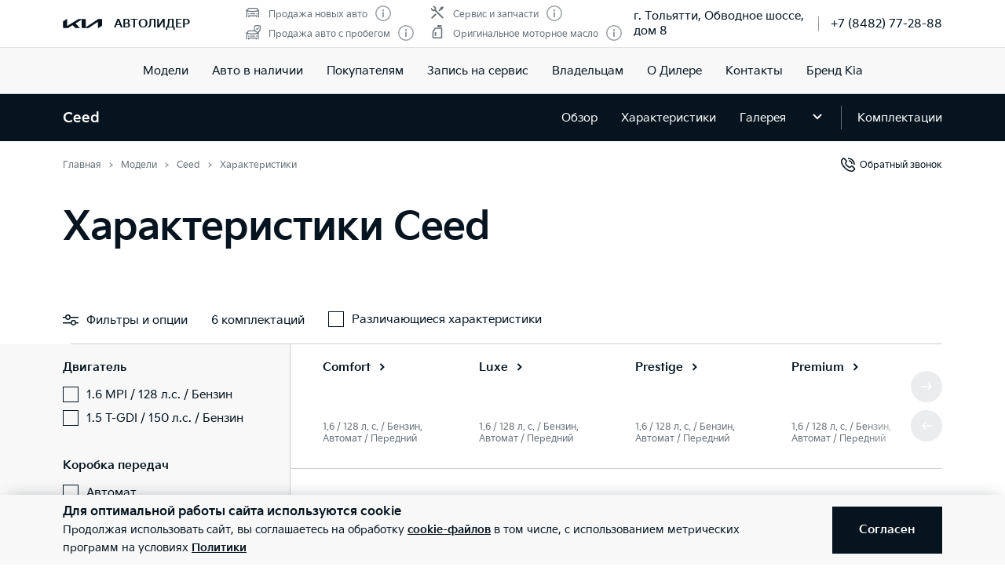

--- FILE ---
content_type: text/html; charset=utf-8
request_url: https://kia-avtoleader.ru/models/ceed/properties/
body_size: 34290
content:
<!doctype html>
<html lang="ru" data-n-head-ssr class="" data-n-head="%7B%22class%22:%7B%22ssr%22:%22%22%7D%7D" prefix="og: http://ogp.me/ns#">
  <head>
    <meta charset="utf-8">
    <meta name="viewport" content="width=device-width,initial-scale=1,shrink-to-fit=no,minimum-scale=1,maximum-scale=1,user-scalable=no">
    <meta name="theme-color" content="#05141f">

    <link rel="preload" as="font" crossorigin="crossorigin" type="font/woff2" href="https://cdn.kia.ru/site-data/fonts/KiaSignatureBold.woff2">
    <link rel="preload" as="font" crossorigin="crossorigin" type="font/woff2" href="https://cdn.kia.ru/site-data/fonts/KiaSignatureRegular.woff2">
    <link rel="preload" as="font" crossorigin="crossorigin" type="font/woff2" href="https://cdn.kia.ru/site-data/fonts/KiaSignatureLight.woff2">

    <style>@font-face{font-family:KiaSignature;src:url(https://cdn.kia.ru/site-data/fonts/KiaSignatureBold.woff2) format('woff2'),url(https://cdn.kia.ru/site-data/fonts/KiaSignatureBold.woff) format('woff');font-weight:700;font-style:normal;font-display:swap}@font-face{font-family:KiaSignature;src:url(https://cdn.kia.ru/site-data/fonts/KiaSignatureRegular.woff2) format('woff2'),url(https://cdn.kia.ru/site-data/fonts/KiaSignatureRegular.woff) format('woff');font-weight:500;font-style:normal;font-display:swap}@font-face{font-family:KiaSignature;src:url(https://cdn.kia.ru/site-data/fonts/KiaSignatureLight.woff2) format('woff2'),url(https://cdn.kia.ru/site-data/fonts/KiaSignatureLight.woff) format('woff');font-weight:300;font-style:normal;font-display:swap}</style>

    <title>Kia Ceed – технические характеристики Киа Ceed 2021/2022 по цене от 2244900 руб | АВТОЛИДЕР, Тольятти</title><meta data-n-head="ssr" charset="utf-8"><meta data-n-head="ssr" name="viewport" content="width=device-width, initial-scale=1"><meta data-n-head="ssr" content="34f6ee6285233e2b" name="yandex-verification"><meta data-n-head="ssr" content="f6bc6954224edefd" name="yandex-verification"><meta data-n-head="ssr" content="34eb32e53a6e6752" name="yandex-verification"><meta data-n-head="ssr" content="4MbC-aKNy8wL-nGb5DBTLrl0YtB4hFctUPcwbEORKao" name="google-site-verification"><meta data-n-head="ssr" data-hid="title" name="title" property="og:title" content="Kia Ceed – технические характеристики Киа Ceed 2021/2022 по цене от 2244900 руб | АВТОЛИДЕР, Тольятти"><meta data-n-head="ssr" data-hid="description" name="description" property="og:description" content="Двигатели, динамика и технические характеристики Kia Ceed: габариты, объем багажника, клиренс и расход топлива. АВТОЛИДЕР, Тольятти."><meta data-n-head="ssr" data-hid="locale" name="locale" property="og:locale" content="ru_RU"><meta data-n-head="ssr" data-hid="type" name="type" property="og:type" content="website"><meta data-n-head="ssr" data-hid="image" name="image" property="og:image" content="https://cdn.kia.ru/media-data/upload/logo-new.jpg"><meta data-n-head="ssr" data-hid="url" name="url" property="og:url" content="https://kia-avtoleader.ru/models/ceed/properties/"><link data-n-head="ssr" rel="icon" type="image/png" sizes="16x16" href="https://cdn.kia.ru/site-data/favicon/favicon-16x16.png"><link data-n-head="ssr" rel="icon" type="image/png" sizes="32x32" href="https://cdn.kia.ru/site-data/favicon/favicon-32x32.png"><link data-n-head="ssr" rel="icon" type="image/png" sizes="96x96" href="https://cdn.kia.ru/site-data/favicon/favicon-96x96.png"><link data-n-head="ssr" rel="apple-touch-icon-precomposed" sizes="57x57" href="https://cdn.kia.ru/site-data/favicon/apple-touch-icon-57x57.png"><link data-n-head="ssr" rel="apple-touch-icon-precomposed" sizes="60x60" href="https://cdn.kia.ru/site-data/favicon/apple-touch-icon-60x60.png"><link data-n-head="ssr" rel="apple-touch-icon-precomposed" sizes="72x72" href="https://cdn.kia.ru/site-data/favicon/apple-touch-icon-72x72.png"><link data-n-head="ssr" rel="apple-touch-icon-precomposed" sizes="76x76" href="https://cdn.kia.ru/site-data/favicon/apple-touch-icon-76x76.png"><link data-n-head="ssr" rel="apple-touch-icon-precomposed" sizes="114x114" href="https://cdn.kia.ru/site-data/favicon/apple-touch-icon-114x114.png"><link data-n-head="ssr" rel="apple-touch-icon-precomposed" sizes="120x120" href="https://cdn.kia.ru/site-data/favicon/apple-touch-icon-120x120.png"><link data-n-head="ssr" rel="apple-touch-icon-precomposed" sizes="144x144" href="https://cdn.kia.ru/site-data/favicon/apple-touch-icon-144x144.png"><link data-n-head="ssr" rel="apple-touch-icon-precomposed" sizes="152x152" href="https://cdn.kia.ru/site-data/favicon/apple-touch-icon-152x152.png"><link data-n-head="ssr" rel="canonical" href="https://kia-avtoleader.ru/models/ceed/properties/"><link rel="preload" href="/_nuxt/764c5aa.js" as="script"><link rel="preload" href="/_nuxt/ebfc1d3.js" as="script"><link rel="preload" href="/_nuxt/css/5959bde.css" as="style"><link rel="preload" href="/_nuxt/87edcaf.js" as="script"><link rel="preload" href="/_nuxt/css/ac7feae.css" as="style"><link rel="preload" href="/_nuxt/be3eff5.js" as="script"><link rel="preload" href="/_nuxt/css/cb0d6c4.css" as="style"><link rel="preload" href="/_nuxt/b0940bb.js" as="script"><link rel="preload" href="/_nuxt/css/a4672cd.css" as="style"><link rel="preload" href="/_nuxt/c54dc13.js" as="script"><link rel="preload" href="/_nuxt/425c81c.js" as="script"><link rel="preload" href="/_nuxt/css/fc75992.css" as="style"><link rel="preload" href="/_nuxt/b998569.js" as="script"><link rel="stylesheet" href="/_nuxt/css/5959bde.css"><link rel="stylesheet" href="/_nuxt/css/ac7feae.css"><link rel="stylesheet" href="/_nuxt/css/cb0d6c4.css"><link rel="stylesheet" href="/_nuxt/css/a4672cd.css"><link rel="stylesheet" href="/_nuxt/css/fc75992.css">

    <link rel="manifest" href="/manifest.json">
    <meta name="msapplication-TileColor" content="#05141f">
    <meta name="msapplication-config" content="/browserconfig.xml">

    <script>"ontouchstart"in window||window.DocumentTouch&&document instanceof DocumentTouch?document.documentElement.className+=" touchevents":document.documentElement.className+=" no-touchevents"</script>
    <!-- Google Tag Manager -->
    <script>!function(e,t,a,n,g){e[n]=e[n]||[],e[n].push({"gtm.start":(new Date).getTime(),event:"gtm.js"});var m=t.getElementsByTagName(a)[0],r=t.createElement(a);r.async=!0,r.src="https://www.googletagmanager.com/gtm.js?id=GTM-T8VPNTP",m.parentNode.insertBefore(r,m)}(window,document,"script","dataLayer")</script>
    <!-- End Google Tag Manager -->
    <!-- Google Tag Manager (noscript) -->
    <noscript><iframe title="gtm" src="https://www.googletagmanager.com/ns.html?id=GTM-T8VPNTP" height="0" width="0" style="display:none;visibility:hidden"></iframe></noscript>
    <!-- End Google Tag Manager (noscript) -->
  </head>
  <body >
    <div data-server-rendered="true" id="__nuxt"><!----><div id="__layout"><div class="page-wrapper flex flex-col"><div class="page-wrapper__header"><div class="site-header" data-v-4d847a62><div class="site-header__container" data-v-4d847a62><div class="site-header__top px-6 desktop1440:px-16" data-v-4d847a62><div class="g-container" data-v-4d847a62><div class="site-header__top-container flex items-center justify-between" data-v-4d847a62><div class="site-header__top-logo flex items-center" data-v-4d847a62><a href="/" class="site-header__top-logo-img nuxt-link-active" data-v-4d847a62><svg viewBox="0 0 1160 265" fill="none" xmlns="http://www.w3.org/2000/svg" preserveAspectRatio="xMidYMid" class="site-header__top-logo-img-svg" data-v-4d847a62><path d="M676.218 234.43c0 2.134.597 3.298 1.991 3.298.996 0 1.793-.388 2.789-.97L1040.32 9.202c6.38-4.074 12.15-6.208 20.72-6.208h79.08c12.15 0 20.31 7.954 20.31 19.787v146.854c0 17.654-3.98 27.936-20.31 37.442l-95.81 56.064c-1.2.776-2.39 1.164-3.19 1.164-1.19 0-2.19-.776-2.19-4.074V88.74c0-1.94-.6-3.298-1.99-3.298-1 0-1.79.388-2.79.97L771.427 252.665c-7.37 4.656-13.345 6.014-20.117 6.014H577.024c-12.15 0-20.316-7.954-20.316-19.787V27.437c0-1.552-.797-2.91-1.992-2.91-.996 0-1.793.388-2.789.97l-173.289 101.46c-1.793.97-2.191 1.94-2.191 2.716 0 .776.199 1.358 1.593 2.522l123.693 120.47c1.593 1.552 2.788 2.91 2.788 4.074 0 1.358-1.792 2.134-3.983 2.134H388.597c-8.764 0-15.537-1.358-20.317-6.014l-75.092-73.136c-.797-.776-1.394-1.164-2.191-1.164-.598 0-1.594.388-2.39.776l-125.486 73.524c-7.569 4.462-12.748 5.82-20.317 5.82H27.278c-12.15 0-20.317-7.954-20.317-19.787V94.754c0-17.848 3.984-27.936 20.317-37.442L123.683.86c.996-.582 1.793-.776 2.589-.776 1.395 0 2.191 1.552 2.191 4.656V197.57c0 1.94.598 2.91 1.992 2.91.797 0 1.793-.582 2.789-1.164L458.908 8.62c7.769-4.462 12.549-5.82 21.512-5.82h175.282c12.15 0 20.316 7.954 20.316 19.787l.2 211.843z" fill="currentColor" data-v-4d847a62></path></svg></a> <div class="site-header__top-logo-name flex items-center ml-2 tablet:ml-3" data-v-4d847a62><div class="site-header__top-logo-name-value" data-v-4d847a62><div class="tablet:text-s2-b" data-v-4d847a62><a href="/" class="site-header__top-logo-name-value-link nuxt-link-active" data-v-4d847a62>
                      АВТОЛИДЕР
                    </a></div></div></div></div> <div class="site-header__top-dealer hidden desktop1440:block items-center justify-between" data-v-4d847a62><div class="header-dealer-info" data-v-77922e54 data-v-4d847a62><div class="flex items-center justify-between" data-v-77922e54><div class="header-dealer-info__awards" data-v-77922e54><div class="rating-header rating-header_4" data-v-09743c46 data-v-77922e54><div data-v-09743c46><div class="rating-header__item" data-v-09743c46><span class="rating-header__item-icon" data-v-09743c46><img src="https://cdn.kia.ru/media-bank/awards/icons/icon-car.svg" alt="Продажа новых авто" data-v-09743c46></span> <span class="text-s3 color-dark-gray" data-v-09743c46>
        Продажа новых авто
      </span> <button class="button-icon p-0 ml-2 color-gray cursor-pointer" data-v-0e73ea41 data-v-09743c46><svg width="20" height="20" viewBox="0 0 20 20" xmlns="http://www.w3.org/2000/svg" fill="none" preserveAspectRatio="xMidYMid" class="color-disabled-gray info-icon-gray cursor-pointer info-icon" data-v-0e73ea41><circle cx="10" cy="10" r="9.25" stroke="currentColor" stroke-width="1.5"></circle><path d="M9 15h2V8.5H9V15z" fill="currentColor"></path><circle cx="10" cy="6.25" r="1.25" fill="currentColor"></circle></svg> </button></div><div class="rating-header__item" data-v-09743c46><span class="rating-header__item-icon" data-v-09743c46><img src="https://cdn.kia.ru/media-bank/awards/icons/icon-used-car.svg" alt="Продажа авто с пробегом" data-v-09743c46></span> <span class="text-s3 color-dark-gray" data-v-09743c46>
        Продажа авто с пробегом
      </span> <button class="button-icon p-0 ml-2 color-gray cursor-pointer" data-v-0e73ea41 data-v-09743c46><svg width="20" height="20" viewBox="0 0 20 20" xmlns="http://www.w3.org/2000/svg" fill="none" preserveAspectRatio="xMidYMid" class="color-disabled-gray info-icon-gray cursor-pointer info-icon" data-v-0e73ea41><circle cx="10" cy="10" r="9.25" stroke="currentColor" stroke-width="1.5"></circle><path d="M9 15h2V8.5H9V15z" fill="currentColor"></path><circle cx="10" cy="6.25" r="1.25" fill="currentColor"></circle></svg> </button></div></div><div data-v-09743c46><div class="rating-header__item" data-v-09743c46><span class="rating-header__item-icon" data-v-09743c46><img src="https://cdn.kia.ru/media-bank/awards/icons/icon-service.svg" alt="Сервис и запчасти" data-v-09743c46></span> <span class="text-s3 color-dark-gray" data-v-09743c46>
        Сервис и запчасти
      </span> <button class="button-icon p-0 ml-2 color-gray cursor-pointer" data-v-0e73ea41 data-v-09743c46><svg width="20" height="20" viewBox="0 0 20 20" xmlns="http://www.w3.org/2000/svg" fill="none" preserveAspectRatio="xMidYMid" class="color-disabled-gray info-icon-gray cursor-pointer info-icon" data-v-0e73ea41><circle cx="10" cy="10" r="9.25" stroke="currentColor" stroke-width="1.5"></circle><path d="M9 15h2V8.5H9V15z" fill="currentColor"></path><circle cx="10" cy="6.25" r="1.25" fill="currentColor"></circle></svg> </button></div><div class="rating-header__item" data-v-09743c46><span class="rating-header__item-icon" data-v-09743c46><img src="https://cdn.kia.ru/media-bank/awards/icons/icon-oil.svg" alt="Оригинальное моторное масло" data-v-09743c46></span> <span class="text-s3 color-dark-gray" data-v-09743c46>
        Оригинальное моторное масло
      </span> <button class="button-icon p-0 ml-2 color-gray cursor-pointer" data-v-0e73ea41 data-v-09743c46><svg width="20" height="20" viewBox="0 0 20 20" xmlns="http://www.w3.org/2000/svg" fill="none" preserveAspectRatio="xMidYMid" class="color-disabled-gray info-icon-gray cursor-pointer info-icon" data-v-0e73ea41><circle cx="10" cy="10" r="9.25" stroke="currentColor" stroke-width="1.5"></circle><path d="M9 15h2V8.5H9V15z" fill="currentColor"></path><circle cx="10" cy="6.25" r="1.25" fill="currentColor"></circle></svg> </button></div></div></div></div> <div class="header-dealer-info__contacts" data-v-77922e54><div data-v-bf9607fc data-v-77922e54><div class="header-dealer-contacts flex items-center" data-v-bf9607fc><div class="header-dealer-contacts__item" data-v-bf9607fc><div class="header-dealer-contacts__item-addresses" data-v-bf9607fc><div class="header-dealer-contacts__item-addresses-current text-s2" data-v-bf9607fc><span data-v-bf9607fc>г. Тольятти, Обводное шоссе, дом 8</span></div></div></div> <div class="header-dealer-contacts__border-line" data-v-bf9607fc><div class="header-dealer-contacts__phone" data-v-bf9607fc><a href="tel:+7 (8482) 77-28-88" data-v-bf9607fc>
          +7 (8482) 77-28-88
        </a></div> <!----> <!----></div></div> <!----></div></div></div> <!----></div></div> <div class="site-header__top-actions flex items-center" data-v-4d847a62><div class="ml-6 hidden" data-v-4d847a62><svg width="20" height="20" viewBox="0 0 20 20" fill="none" xmlns="http://www.w3.org/2000/svg" preserveAspectRatio="xMidYMid" class="block" data-v-4d847a62><circle cx="10" cy="6" r="5.25" stroke="currentColor" stroke-width="1.5" data-v-4d847a62></circle><path d="M1 18.828A10.79 10.79 0 0110 14a10.79 10.79 0 019 4.828" stroke="currentColor" stroke-width="1.5" data-v-4d847a62></path></svg></div> <div class="site-header__top-actions-toggle ml-3 desktop1440:hidden" data-v-4d847a62><button type="button" class="site-header__top-actions-toggle-button hamburger hamburger--spin" data-v-4d847a62><span class="hamburger-box"><span class="hamburger-inner"></span></span></button></div></div></div></div></div> <div class="site-header__nav" data-v-4d847a62><div class="header-nav" data-v-2fe0152e data-v-4d847a62><div class="header-nav__overlay" data-v-2fe0152e></div> <div class="header-nav__main text-s1 desktop1440:text-s2" data-v-2fe0152e><div class="header-nav__main-item" data-v-2fe0152e><a href="/models/" class="header-nav__main-link nuxt-link-active" data-v-2fe0152e>
            Модели
          </a></div><div class="header-nav__main-item" data-v-2fe0152e><a href="/all_cars/" class="header-nav__main-link" data-v-2fe0152e>
            Авто в наличии
          </a></div><div class="header-nav__main-item" data-v-2fe0152e><div class="header-nav__main-link" data-v-2fe0152e><span data-v-2fe0152e>
              Покупателям
            </span> <svg width="20" height="20" viewBox="0 0 20 20" fill="none" xmlns="http://www.w3.org/2000/svg" preserveAspectRatio="xMidYMid" class="flex-shrink-0 desktop1440:hidden" data-v-2fe0152e data-v-2fe0152e><path d="M8.5 14l4-4-4-4" stroke="currentColor" stroke-width="2" data-v-2fe0152e data-v-2fe0152e></path></svg></div></div><div class="header-nav__main-item" data-v-2fe0152e><a href="/service/booking/" class="header-nav__main-link" data-v-2fe0152e>
            Запись на сервис
          </a></div><div class="header-nav__main-item" data-v-2fe0152e><div class="header-nav__main-link" data-v-2fe0152e><span data-v-2fe0152e>
              Владельцам
            </span> <svg width="20" height="20" viewBox="0 0 20 20" fill="none" xmlns="http://www.w3.org/2000/svg" preserveAspectRatio="xMidYMid" class="flex-shrink-0 desktop1440:hidden" data-v-2fe0152e data-v-2fe0152e><path d="M8.5 14l4-4-4-4" stroke="currentColor" stroke-width="2" data-v-2fe0152e data-v-2fe0152e></path></svg></div></div><div class="header-nav__main-item" data-v-2fe0152e><div class="header-nav__main-link" data-v-2fe0152e><span data-v-2fe0152e>
              О Дилере
            </span> <svg width="20" height="20" viewBox="0 0 20 20" fill="none" xmlns="http://www.w3.org/2000/svg" preserveAspectRatio="xMidYMid" class="flex-shrink-0 desktop1440:hidden" data-v-2fe0152e data-v-2fe0152e><path d="M8.5 14l4-4-4-4" stroke="currentColor" stroke-width="2" data-v-2fe0152e data-v-2fe0152e></path></svg></div></div><div class="header-nav__main-item" data-v-2fe0152e><a href="/dealerships/320/" class="header-nav__main-link" data-v-2fe0152e>
            Контакты
          </a></div><div class="header-nav__main-item" data-v-2fe0152e><a href="/about/brand-kia/" class="header-nav__main-link" data-v-2fe0152e>
            Бренд Kia
          </a></div> <div class="dealer-burger text-s2" data-v-c04fc3ae data-v-2fe0152e><div class="dealer-burger__contacts" data-v-c04fc3ae><div class="text-x5 pb-2" data-v-c04fc3ae>Адреса салонов</div> <div data-v-c04fc3ae></div> <div class="dealer-burger__contacts-item" data-v-c04fc3ae><div class="dealer-burger__contacts-item-name mt-2" data-v-c04fc3ae><a href="/dealerships/320/" data-v-c04fc3ae>
            АВТОЛИДЕР
          </a></div> <div class="dealer-burger__awards" data-v-c04fc3ae><div class="rating-header rating-header_4" data-v-09743c46 data-v-c04fc3ae><div data-v-09743c46><div class="rating-header__item" data-v-09743c46><span class="rating-header__item-icon" data-v-09743c46><img src="https://cdn.kia.ru/media-bank/awards/icons/icon-car.svg" alt="Продажа новых авто" data-v-09743c46></span> <span class="text-s3 color-dark-gray" data-v-09743c46>
        Продажа новых авто
      </span> <button class="button-icon p-0 ml-2 color-gray cursor-pointer" data-v-0e73ea41 data-v-09743c46><svg width="20" height="20" viewBox="0 0 20 20" xmlns="http://www.w3.org/2000/svg" fill="none" preserveAspectRatio="xMidYMid" class="color-disabled-gray info-icon-gray cursor-pointer info-icon" data-v-0e73ea41><circle cx="10" cy="10" r="9.25" stroke="currentColor" stroke-width="1.5"></circle><path d="M9 15h2V8.5H9V15z" fill="currentColor"></path><circle cx="10" cy="6.25" r="1.25" fill="currentColor"></circle></svg> </button></div><div class="rating-header__item" data-v-09743c46><span class="rating-header__item-icon" data-v-09743c46><img src="https://cdn.kia.ru/media-bank/awards/icons/icon-used-car.svg" alt="Продажа авто с пробегом" data-v-09743c46></span> <span class="text-s3 color-dark-gray" data-v-09743c46>
        Продажа авто с пробегом
      </span> <button class="button-icon p-0 ml-2 color-gray cursor-pointer" data-v-0e73ea41 data-v-09743c46><svg width="20" height="20" viewBox="0 0 20 20" xmlns="http://www.w3.org/2000/svg" fill="none" preserveAspectRatio="xMidYMid" class="color-disabled-gray info-icon-gray cursor-pointer info-icon" data-v-0e73ea41><circle cx="10" cy="10" r="9.25" stroke="currentColor" stroke-width="1.5"></circle><path d="M9 15h2V8.5H9V15z" fill="currentColor"></path><circle cx="10" cy="6.25" r="1.25" fill="currentColor"></circle></svg> </button></div></div><div data-v-09743c46><div class="rating-header__item" data-v-09743c46><span class="rating-header__item-icon" data-v-09743c46><img src="https://cdn.kia.ru/media-bank/awards/icons/icon-service.svg" alt="Сервис и запчасти" data-v-09743c46></span> <span class="text-s3 color-dark-gray" data-v-09743c46>
        Сервис и запчасти
      </span> <button class="button-icon p-0 ml-2 color-gray cursor-pointer" data-v-0e73ea41 data-v-09743c46><svg width="20" height="20" viewBox="0 0 20 20" xmlns="http://www.w3.org/2000/svg" fill="none" preserveAspectRatio="xMidYMid" class="color-disabled-gray info-icon-gray cursor-pointer info-icon" data-v-0e73ea41><circle cx="10" cy="10" r="9.25" stroke="currentColor" stroke-width="1.5"></circle><path d="M9 15h2V8.5H9V15z" fill="currentColor"></path><circle cx="10" cy="6.25" r="1.25" fill="currentColor"></circle></svg> </button></div><div class="rating-header__item" data-v-09743c46><span class="rating-header__item-icon" data-v-09743c46><img src="https://cdn.kia.ru/media-bank/awards/icons/icon-oil.svg" alt="Оригинальное моторное масло" data-v-09743c46></span> <span class="text-s3 color-dark-gray" data-v-09743c46>
        Оригинальное моторное масло
      </span> <button class="button-icon p-0 ml-2 color-gray cursor-pointer" data-v-0e73ea41 data-v-09743c46><svg width="20" height="20" viewBox="0 0 20 20" xmlns="http://www.w3.org/2000/svg" fill="none" preserveAspectRatio="xMidYMid" class="color-disabled-gray info-icon-gray cursor-pointer info-icon" data-v-0e73ea41><circle cx="10" cy="10" r="9.25" stroke="currentColor" stroke-width="1.5"></circle><path d="M9 15h2V8.5H9V15z" fill="currentColor"></path><circle cx="10" cy="6.25" r="1.25" fill="currentColor"></circle></svg> </button></div></div></div></div> <div class="dealer-burger__contacts-item-address" data-v-c04fc3ae>
          г. Тольятти, Обводное шоссе, дом 8
        </div> <div class="dealer-burger__contacts-item-phone" data-v-c04fc3ae><a href="tel:+7 (8482) 77-28-88" class="inline-flex items-center" data-v-c04fc3ae><svg width="20" height="20" viewBox="0 0 20 20" fill="none" xmlns="http://www.w3.org/2000/svg" preserveAspectRatio="xMidYMid" class="mr-2" data-v-c04fc3ae data-v-c04fc3ae><path d="M2.494 3.506l1.299-1.299a1 1 0 011.414 0l2.66 2.66A1 1 0 017.941 6.2l-.681.851c-.467.584-.583 1.388-.203 2.032 1.318 2.23 3.191 3.5 4.511 4.086.57.254 1.218.103 1.706-.287l1.027-.822a1 1 0 011.332.074l2.603 2.603a1 1 0 01-.056 1.467l-1.691 1.45c-.63.54-1.46.82-2.286.734-1.801-.19-4.602-.786-7.703-3.887-3.716-3.716-4.577-6.634-4.855-8.603-.125-.882.219-1.761.849-2.39z" stroke="currentColor" stroke-width="1.5" data-v-c04fc3ae data-v-c04fc3ae></path></svg>
            +7 (8482) 77-28-88
          </a></div> <!----> <!----></div></div> <!----></div></div> <!----></div></div></div></div></div> <div class="page-wrapper__content"><div><div id="has-config-filter" class="config is-config-filter-opened"><div class="model-header-panel" data-v-28b5593f><div class="g-padding model-header-panel__wrap bg-black" data-v-28b5593f><div class="g-container" data-v-28b5593f><div class="model-header-panel__body flex items-center" data-v-28b5593f><div class="model-header-panel__model text-s1 color-white" data-v-28b5593f><a href="/models/ceed/desc/" class="hidden desktop:block" data-v-28b5593f>
            Ceed
          </a> <div class="flex items-center desktop:hidden js-submenu-toggle" data-v-28b5593f>
            Ceed
            <svg width="20" height="20" viewBox="0 0 20 20" fill="none" xmlns="http://www.w3.org/2000/svg" preserveAspectRatio="xMidYMid" data-v-28b5593f><path d="M5 8l5 5 5-5" stroke="currentColor" stroke-width="2" data-v-28b5593f></path></svg></div></div> <div class="model-header-panel__nav desktop:flex items-center justify-between desktop:color-white" data-v-28b5593f><!----> <nav class="model-header-panel__nav__menu" data-v-28b5593f><ul class="desktop:flex items-center" data-v-28b5593f><li class="model-header-panel__nav__menu__tablet" data-v-28b5593f><a href="/models/ceed/desc/" data-v-28b5593f>
                    Обзор
                  </a></li><li class="model-header-panel__nav__menu__tablet" data-v-28b5593f><a href="/models/ceed/properties/" aria-current="page" class="nuxt-link-exact-active nuxt-link-active" data-v-28b5593f>
                    Характеристики
                  </a></li><li class="model-header-panel__nav__menu__tablet" data-v-28b5593f><a href="/models/ceed/photo/" data-v-28b5593f>
                    Галерея
                  </a></li> <li data-v-28b5593f><span class="model-header-panel__nav__menu__toggle model-header-panel__nav__menu__tablet cursor-pointer js-submenu-toggle" data-v-28b5593f><svg width="20" height="20" viewBox="0 0 20 20" fill="none" xmlns="http://www.w3.org/2000/svg" preserveAspectRatio="xMidYMid" data-v-28b5593f><path d="M5 8l5 5 5-5" stroke="currentColor" stroke-width="2" data-v-28b5593f></path></svg></span> <!----></li></ul></nav></div> <div class="model-header-panel__construct flex items-center color-white" data-v-28b5593f><a href="/models/ceed/options/" data-v-28b5593f>
                Комплектации
              </a></div></div> <!----></div></div></div> <div class="g-padding pt-0 desktop:pt-4"><div class="g-container flex justify-between"><div><div><ol itemscope="itemscope" itemtype="https://schema.org/BreadcrumbList" class="breadcrumbs breadcrumbs-gray"><li itemprop="itemListElement" itemscope="itemscope" itemtype="https://schema.org/ListItem" class="text-s3 breadcrumbs__item pr-2 pl-3"><a href="/" class="nuxt-link-active"><meta itemprop="item" content="https://kia-avtoleader.ru/"> <span itemprop="name">Главная</span></a> <meta itemprop="position" content="1"></li><li itemprop="itemListElement" itemscope="itemscope" itemtype="https://schema.org/ListItem" class="text-s3 breadcrumbs__item pr-2 pl-3"><a href="/models/" class="nuxt-link-active"><meta itemprop="item" content="https://kia-avtoleader.ru/models/"> <span itemprop="name">Модели</span></a> <meta itemprop="position" content="2"></li><li itemprop="itemListElement" itemscope="itemscope" itemtype="https://schema.org/ListItem" class="text-s3 breadcrumbs__item pr-2 pl-3"><a href="/models/ceed/desc/"><meta itemprop="item" content="https://kia-avtoleader.ru/models/ceed/desc/"> <span itemprop="name">Ceed</span></a> <meta itemprop="position" content="3"></li><li itemprop="itemListElement" itemscope="itemscope" itemtype="https://schema.org/ListItem" class="text-s3 breadcrumbs__item pr-2 pl-3"><span itemprop="item" content="https://kia-avtoleader.ru/models/ceed/properties/"><span itemprop="name">Характеристики</span></span> <meta itemprop="position" content="4"></li></ol></div></div> <div class="flex justify-between"><span class="ml-5" data-v-d61bc46e><a href="/models/ceed/callback/" class="text-s3 ml-11 feedback-link items-center" data-v-d61bc46e><svg width="20" height="20" viewBox="0 0 20 20" fill="none" xmlns="http://www.w3.org/2000/svg" preserveAspectRatio="xMidYMid" class="mr-1" data-v-d61bc46e><path d="M2.494 3.506l1.299-1.299a1 1 0 011.414 0l2.66 2.66A1 1 0 017.941 6.2l-.681.851c-.467.584-.583 1.388-.203 2.032 1.318 2.23 3.191 3.5 4.511 4.086.57.254 1.218.103 1.706-.287l1.027-.822a1 1 0 011.332.074l2.603 2.603a1 1 0 01-.056 1.467l-1.691 1.45c-.63.54-1.46.82-2.286.734-1.801-.19-4.602-.786-7.703-3.887-3.716-3.716-4.577-6.634-4.855-8.603-.125-.882.219-1.761.849-2.39zM11 5c1.333 0 4 .8 4 4M10 2c2.667 0 8 1.6 8 8" stroke="currentColor" stroke-width="1.5" data-v-d61bc46e></path></svg>
    Обратный звонок
  </a></span></div></div></div> <div class="g-padding page-title pt-6 desktop:pb-4 desktop1440:pb-8"><div class="g-container"><div class="page-title__title text-x4 desktop:text-x3"><h1 class="text-x4 desktop1440:text-x3 mb-2 desktop:mb-4">Характеристики Ceed</h1></div></div></div> <div class="model-summary mt-6 tablet:mt-0"><div class="g-padding model-summary__wrap bg-white" style="margin-top:0px;"><div class="g-container"><div class="model-summary__body flex items-center tablet:justify-between"><nav class="model-summary__controls"><ul class="flex items-center justify-between"><li class="model-summary__controls__filter"><a href="javascript:" class="flex items-center justify-center"><svg width="20" height="20" viewBox="0 0 20 20" fill="none" xmlns="http://www.w3.org/2000/svg" preserveAspectRatio="xMidYMid"><path fill-rule="evenodd" clip-rule="evenodd" d="M4.5 6.5a2 2 0 104 0 2 2 0 00-4 0zM0 6h3.035a3.5 3.5 0 016.93 0H20v1.5H9.855a3.502 3.502 0 01-6.71 0H0V6zm11.5 7.5a2 2 0 104 0 2 2 0 00-4 0zM0 13h10.035a3.501 3.501 0 016.93 0H20v1.5h-3.145a3.502 3.502 0 01-6.71 0H0V13z" fill="currentColor"></path></svg> <span>Фильтры<span> и опции</span><!----></span></a></li> <li>6 комплектаций</li> <li class="model-summary__controls__diffs"><div><div class="form-control form-control_checkbox"><div class="form-control-container w-full"><input id="checkbox-diff-spec" type="checkbox" autocomplete="on"> <label for="checkbox-diff-spec"><!----> <span class="w-full">Различающиеся характеристики</span> </label> <!----> <!----> <!---->   <!----></div></div> <!----></div></li></ul></nav></div></div></div></div> <div class="config__wrap"><div class="g-padding"><div class="g-container config__container"><div class="config__body flex"><aside is-scrolled-fixed="true" class="config-filter"><div class="config-filter__wrap" style="height:auto;margin-left:0px;"><div class="config-filter__container"><div class="config-filter__form flex flex-col"><div class="config-filter__header flex items-center justify-center"><svg width="20" height="20" viewBox="0 0 20 20" fill="none" xmlns="http://www.w3.org/2000/svg" preserveAspectRatio="xMidYMid" class="cursor-pointer"><path d="M3 3l13.5 13.5M16.5 3L3 16.5" stroke="currentColor" stroke-width="1.5"></path></svg> <strong class="text-s1">Фильтры</strong> <!----></div> <div class="config-filter__body"><div class="config-filter__content"><!----> <fieldset><legend></legend> <div class="config-filter__fields__title flex items-center justify-between tablet:justify-start">Двигатель</div> <div class="config-filter__fields__body"><ul><li><div class="form-control form-control_checkbox"><input id="2e23abb7-0562-4929-be75-f9f50d131f7e" type="checkbox" name="" value="2e23abb7-0562-4929-be75-f9f50d131f7e" class="checkbox"> <label for="2e23abb7-0562-4929-be75-f9f50d131f7e" class="text-s2i"><!----> <span>1.6 MPI / 128 л.с. / Бензин</span> </label></div></li><li><div class="form-control form-control_checkbox"><input id="ddbfed83-9795-432d-9917-b2e0098bdbe0" type="checkbox" name="" value="ddbfed83-9795-432d-9917-b2e0098bdbe0" class="checkbox"> <label for="ddbfed83-9795-432d-9917-b2e0098bdbe0" class="text-s2i"><!----> <span>1.5 T-GDI / 150 л.с. / Бензин</span> </label></div></li></ul></div></fieldset> <fieldset><legend></legend> <div class="config-filter__fields__title flex items-center">Коробка передач</div> <div class="config-filter__fields__body"><ul><li><div class="form-control form-control_checkbox"><input id="64233379-8559-4ce2-b9b7-6f41c56a3c7b" type="checkbox" name="" value="64233379-8559-4ce2-b9b7-6f41c56a3c7b" class="checkbox"> <label for="64233379-8559-4ce2-b9b7-6f41c56a3c7b" class="text-s2i"><!----> <span>Автомат</span> </label></div></li><li><div class="form-control form-control_checkbox"><input id="50b4e48e-81c8-488b-9a1a-296786f6fc74" type="checkbox" name="" value="50b4e48e-81c8-488b-9a1a-296786f6fc74" class="checkbox"> <label for="50b4e48e-81c8-488b-9a1a-296786f6fc74" class="text-s2i"><!----> <span>Робот</span> </label></div></li></ul></div></fieldset> <!----> <!----> <!----> <!----></div></div> <div class="config-filter__footer is-visible"><button>Применить</button> <!----></div></div></div></div></aside> <div class="config__content"><div class="config__variants"><div class="config__variants__wrap" style="margin-top:0px;"><div class="g-container"><div class="config__variants__carousel"><div><div class="swiper-wrapper"><div class="config__variants__slide swiper-slide flex flex-col"><a href="/models/ceed/options/J7S620222022D261FSS03H/" class="config__variants__slide__title"><strong><span class="slide_title_underline">Comfort</span> <svg width="20" height="20" viewBox="0 0 20 20" fill="none" xmlns="http://www.w3.org/2000/svg" preserveAspectRatio="xMidYMid"><path d="M8.5 14l4-4-4-4" stroke="currentColor" stroke-width="2"></path></svg></strong></a> <div class="config__variants__slide__descr"><div class="config__variants__slide__params mt-1 text-s3 color-dark-gray"><div style="overflow:hidden;"><span style="box-shadow:transparent 0 0;"><span>
                    1.6 / 128 л. c. / Бензин, Автомат / Передний
                  </span></span></div></div> <nav><ul class="flex desktop:flex-col justify-between desktop:justify-around"><li></li></ul></nav></div></div><div class="config__variants__slide swiper-slide flex flex-col"><a href="/models/ceed/options/J7S620222022D261FDD03W/" class="config__variants__slide__title"><strong><span class="slide_title_underline">Luxe</span> <svg width="20" height="20" viewBox="0 0 20 20" fill="none" xmlns="http://www.w3.org/2000/svg" preserveAspectRatio="xMidYMid"><path d="M8.5 14l4-4-4-4" stroke="currentColor" stroke-width="2"></path></svg></strong></a> <div class="config__variants__slide__descr"><div class="config__variants__slide__params mt-1 text-s3 color-dark-gray"><div style="overflow:hidden;"><span style="box-shadow:transparent 0 0;"><span>
                    1.6 / 128 л. c. / Бензин, Автомат / Передний
                  </span></span></div></div> <nav><ul class="flex desktop:flex-col justify-between desktop:justify-around"><li></li></ul></nav></div></div><div class="config__variants__slide swiper-slide flex flex-col"><a href="/models/ceed/options/J7S620222022D261FDD03X/" class="config__variants__slide__title"><strong><span class="slide_title_underline">Prestige</span> <svg width="20" height="20" viewBox="0 0 20 20" fill="none" xmlns="http://www.w3.org/2000/svg" preserveAspectRatio="xMidYMid"><path d="M8.5 14l4-4-4-4" stroke="currentColor" stroke-width="2"></path></svg></strong></a> <div class="config__variants__slide__descr"><div class="config__variants__slide__params mt-1 text-s3 color-dark-gray"><div style="overflow:hidden;"><span style="box-shadow:transparent 0 0;"><span>
                    1.6 / 128 л. c. / Бензин, Автомат / Передний
                  </span></span></div></div> <nav><ul class="flex desktop:flex-col justify-between desktop:justify-around"><li></li></ul></nav></div></div><div class="config__variants__slide swiper-slide flex flex-col"><a href="/models/ceed/options/J7S620222022D261FDD03Y/" class="config__variants__slide__title"><strong><span class="slide_title_underline">Premium</span> <svg width="20" height="20" viewBox="0 0 20 20" fill="none" xmlns="http://www.w3.org/2000/svg" preserveAspectRatio="xMidYMid"><path d="M8.5 14l4-4-4-4" stroke="currentColor" stroke-width="2"></path></svg></strong></a> <div class="config__variants__slide__descr"><div class="config__variants__slide__params mt-1 text-s3 color-dark-gray"><div style="overflow:hidden;"><span style="box-shadow:transparent 0 0;"><span>
                    1.6 / 128 л. c. / Бензин, Автомат / Передний
                  </span></span></div></div> <nav><ul class="flex desktop:flex-col justify-between desktop:justify-around"><li></li></ul></nav></div></div><div class="config__variants__slide swiper-slide flex flex-col"><a href="/models/ceed/options/J7S620222022K8G1UPP02Q/" class="config__variants__slide__title"><strong><span class="slide_title_underline">GT Line</span> <svg width="20" height="20" viewBox="0 0 20 20" fill="none" xmlns="http://www.w3.org/2000/svg" preserveAspectRatio="xMidYMid"><path d="M8.5 14l4-4-4-4" stroke="currentColor" stroke-width="2"></path></svg></strong></a> <div class="config__variants__slide__descr"><div class="config__variants__slide__params mt-1 text-s3 color-dark-gray"><div style="overflow:hidden;"><span style="box-shadow:transparent 0 0;"><span>
                    1.5 / 150 л. c. / Бензин, Робот / Передний
                  </span></span></div></div> <nav><ul class="flex desktop:flex-col justify-between desktop:justify-around"><li></li></ul></nav></div></div><div class="config__variants__slide swiper-slide flex flex-col"><a href="/models/ceed/options/J7S620222022K8G1UPP02P/" class="config__variants__slide__title"><strong><span class="slide_title_underline">GT Line+</span> <svg width="20" height="20" viewBox="0 0 20 20" fill="none" xmlns="http://www.w3.org/2000/svg" preserveAspectRatio="xMidYMid"><path d="M8.5 14l4-4-4-4" stroke="currentColor" stroke-width="2"></path></svg></strong></a> <div class="config__variants__slide__descr"><div class="config__variants__slide__params mt-1 text-s3 color-dark-gray"><div style="overflow:hidden;"><span style="box-shadow:transparent 0 0;"><span>
                    1.5 / 150 л. c. / Бензин, Робот / Передний
                  </span></span></div></div> <nav><ul class="flex desktop:flex-col justify-between desktop:justify-around"><li></li></ul></nav></div></div></div> <div class="swiper-button-prev items-center justify-center"><svg width="15" height="14" viewBox="0 0 15 14" fill="none" xmlns="http://www.w3.org/2000/svg" preserveAspectRatio="xMidYMid"><path d="M6 3L2 7l4 4M2.333 7h12.334" stroke="currentColor" stroke-width="1.5"></path></svg></div> <div class="swiper-button-next items-center justify-center"><svg width="15" height="14" viewBox="0 0 15 14" fill="none" xmlns="http://www.w3.org/2000/svg" preserveAspectRatio="xMidYMid"><path d="M9 11l4-4-4-4M12.667 7H.333" stroke="currentColor" stroke-width="1.5"></path></svg></div></div></div></div></div></div> <div class="config__params pt-4 tablet:pt-5"><div><section class="config__params__section is-opened"><h2 class="py-2 tablet:py-3 text-s1 tablet:text-x5 flex items-center justify-between">
    Выбросы CO2
    <svg width="20" height="20" viewBox="0 0 20 20" fill="none" xmlns="http://www.w3.org/2000/svg" preserveAspectRatio="xMidYMid"><path d="M5 8l5 5 5-5" stroke="currentColor" stroke-width="2"></path></svg></h2> <div class="config__params__section__items"> <div class="config__params__section__item" style="display:;"><div class="config__params__section__item__header text-s3 tablet:text-s2"><div class="flex items-center justify-between desktop:justify-start">
            Город, г/км
            <!----></div></div> <div class="config__params__section__item__carousel has-availability"><div><div class="swiper-wrapper"><div class="config__params__section__item__slide swiper-slide">
          223
        </div><div class="config__params__section__item__slide swiper-slide">
          223
        </div><div class="config__params__section__item__slide swiper-slide">
          223
        </div><div class="config__params__section__item__slide swiper-slide">
          223
        </div><div class="config__params__section__item__slide swiper-slide">
          177
        </div><div class="config__params__section__item__slide swiper-slide">
          177
        </div> <!----></div></div></div></div><div class="config__params__section__item" style="display:;"><div class="config__params__section__item__header text-s3 tablet:text-s2"><div class="flex items-center justify-between desktop:justify-start">
            Трасса, г/км
            <!----></div></div> <div class="config__params__section__item__carousel has-availability"><div><div class="swiper-wrapper"><div class="config__params__section__item__slide swiper-slide">
          135
        </div><div class="config__params__section__item__slide swiper-slide">
          135
        </div><div class="config__params__section__item__slide swiper-slide">
          135
        </div><div class="config__params__section__item__slide swiper-slide">
          135
        </div><div class="config__params__section__item__slide swiper-slide">
          112
        </div><div class="config__params__section__item__slide swiper-slide">
          112
        </div> <!----></div></div></div></div><div class="config__params__section__item" style="display:;"><div class="config__params__section__item__header text-s3 tablet:text-s2"><div class="flex items-center justify-between desktop:justify-start">
            В комбинированном цикле, г/км
            <!----></div></div> <div class="config__params__section__item__carousel has-availability"><div><div class="swiper-wrapper"><div class="config__params__section__item__slide swiper-slide">
          168
        </div><div class="config__params__section__item__slide swiper-slide">
          168
        </div><div class="config__params__section__item__slide swiper-slide">
          168
        </div><div class="config__params__section__item__slide swiper-slide">
          168
        </div><div class="config__params__section__item__slide swiper-slide">
          136
        </div><div class="config__params__section__item__slide swiper-slide">
          136
        </div> <!----></div></div></div></div></div> <!----></section><section class="config__params__section is-opened"><h2 class="py-2 tablet:py-3 text-s1 tablet:text-x5 flex items-center justify-between">
    Двигатель и трансмиссия
    <svg width="20" height="20" viewBox="0 0 20 20" fill="none" xmlns="http://www.w3.org/2000/svg" preserveAspectRatio="xMidYMid"><path d="M5 8l5 5 5-5" stroke="currentColor" stroke-width="2"></path></svg></h2> <div class="config__params__section__items"> <div class="config__params__section__item" style="display:;"><div class="config__params__section__item__header text-s3 tablet:text-s2"><div class="flex items-center justify-between desktop:justify-start">
            Двигатель
            <!----></div></div> <div class="config__params__section__item__carousel has-availability"><div><div class="swiper-wrapper"><div class="config__params__section__item__slide swiper-slide">
          1.6 MPI
        </div><div class="config__params__section__item__slide swiper-slide">
          1.6 MPI
        </div><div class="config__params__section__item__slide swiper-slide">
          1.6 MPI
        </div><div class="config__params__section__item__slide swiper-slide">
          1.6 MPI
        </div><div class="config__params__section__item__slide swiper-slide">
          1.5 T-GDI
        </div><div class="config__params__section__item__slide swiper-slide">
          1.5 T-GDI
        </div> <!----></div></div></div></div><div class="config__params__section__item" style="display:;"><div class="config__params__section__item__header text-s3 tablet:text-s2"><div class="flex items-center justify-between desktop:justify-start">
            Мощность, л.с.
            <!----></div></div> <div class="config__params__section__item__carousel has-availability"><div><div class="swiper-wrapper"><div class="config__params__section__item__slide swiper-slide">
          128
        </div><div class="config__params__section__item__slide swiper-slide">
          128
        </div><div class="config__params__section__item__slide swiper-slide">
          128
        </div><div class="config__params__section__item__slide swiper-slide">
          128
        </div><div class="config__params__section__item__slide swiper-slide">
          150
        </div><div class="config__params__section__item__slide swiper-slide">
          150
        </div> <!----></div></div></div></div><div class="config__params__section__item" style="display:;"><div class="config__params__section__item__header text-s3 tablet:text-s2"><div class="flex items-center justify-between desktop:justify-start">
            Крутящий момент, Н·м
            <!----></div></div> <div class="config__params__section__item__carousel has-availability"><div><div class="swiper-wrapper"><div class="config__params__section__item__slide swiper-slide">
          154,6
        </div><div class="config__params__section__item__slide swiper-slide">
          154,6
        </div><div class="config__params__section__item__slide swiper-slide">
          154,6
        </div><div class="config__params__section__item__slide swiper-slide">
          154,6
        </div><div class="config__params__section__item__slide swiper-slide">
          253
        </div><div class="config__params__section__item__slide swiper-slide">
          253
        </div> <!----></div></div></div></div><div class="config__params__section__item" style="display:;"><div class="config__params__section__item__header text-s3 tablet:text-s2"><div class="flex items-center justify-between desktop:justify-start">
            Тип топлива
            <!----></div></div> <div class="config__params__section__item__carousel has-availability"><div><div class="swiper-wrapper"><div class="config__params__section__item__slide swiper-slide">
          Бензин, АИ 92
        </div><div class="config__params__section__item__slide swiper-slide">
          Бензин, АИ 92
        </div><div class="config__params__section__item__slide swiper-slide">
          Бензин, АИ 92
        </div><div class="config__params__section__item__slide swiper-slide">
          Бензин, АИ 92
        </div><div class="config__params__section__item__slide swiper-slide">
          Бензин, АИ 95
        </div><div class="config__params__section__item__slide swiper-slide">
          Бензин, АИ 95
        </div> <!----></div></div></div></div><div class="config__params__section__item" style="display:;"><div class="config__params__section__item__header text-s3 tablet:text-s2"><div class="flex items-center justify-between desktop:justify-start">
            Рабочий объем, л
            <!----></div></div> <div class="config__params__section__item__carousel has-availability"><div><div class="swiper-wrapper"><div class="config__params__section__item__slide swiper-slide">
          1.6
        </div><div class="config__params__section__item__slide swiper-slide">
          1.6
        </div><div class="config__params__section__item__slide swiper-slide">
          1.6
        </div><div class="config__params__section__item__slide swiper-slide">
          1.6
        </div><div class="config__params__section__item__slide swiper-slide">
          1.5
        </div><div class="config__params__section__item__slide swiper-slide">
          1.5
        </div> <!----></div></div></div></div><div class="config__params__section__item" style="display:;"><div class="config__params__section__item__header text-s3 tablet:text-s2"><div class="flex items-center justify-between desktop:justify-start">
            Рабочий объем, см3
            <!----></div></div> <div class="config__params__section__item__carousel has-availability"><div><div class="swiper-wrapper"><div class="config__params__section__item__slide swiper-slide">
          1591
        </div><div class="config__params__section__item__slide swiper-slide">
          1591
        </div><div class="config__params__section__item__slide swiper-slide">
          1591
        </div><div class="config__params__section__item__slide swiper-slide">
          1591
        </div><div class="config__params__section__item__slide swiper-slide">
          1482 
        </div><div class="config__params__section__item__slide swiper-slide">
          1482 
        </div> <!----></div></div></div></div><div class="config__params__section__item" style="display:;"><div class="config__params__section__item__header text-s3 tablet:text-s2"><div class="flex items-center justify-between desktop:justify-start">
            Экологический класс
            <!----></div></div> <div class="config__params__section__item__carousel has-availability"><div><div class="swiper-wrapper"><div class="config__params__section__item__slide swiper-slide">
          Евро-5
        </div><div class="config__params__section__item__slide swiper-slide">
          Евро-5
        </div><div class="config__params__section__item__slide swiper-slide">
          Евро-5
        </div><div class="config__params__section__item__slide swiper-slide">
          Евро-5
        </div><div class="config__params__section__item__slide swiper-slide">
          Евро-5
        </div><div class="config__params__section__item__slide swiper-slide">
          Евро-5
        </div> <!----></div></div></div></div><div class="config__params__section__item" style="display:;"><div class="config__params__section__item__header text-s3 tablet:text-s2"><div class="flex items-center justify-between desktop:justify-start">
            Коробка передач
            <!----></div></div> <div class="config__params__section__item__carousel has-availability"><div><div class="swiper-wrapper"><div class="config__params__section__item__slide swiper-slide">
          Автомат (6AT)
        </div><div class="config__params__section__item__slide swiper-slide">
          Автомат (6AT)
        </div><div class="config__params__section__item__slide swiper-slide">
          Автомат (6AT)
        </div><div class="config__params__section__item__slide swiper-slide">
          Автомат (6AT)
        </div><div class="config__params__section__item__slide swiper-slide">
          Робот (7DCT)
        </div><div class="config__params__section__item__slide swiper-slide">
          Робот (7DCT)
        </div> <!----></div></div></div></div><div class="config__params__section__item" style="display:;"><div class="config__params__section__item__header text-s3 tablet:text-s2"><div class="flex items-center justify-between desktop:justify-start">
            Привод
            <!----></div></div> <div class="config__params__section__item__carousel has-availability"><div><div class="swiper-wrapper"><div class="config__params__section__item__slide swiper-slide">
          Передний
        </div><div class="config__params__section__item__slide swiper-slide">
          Передний
        </div><div class="config__params__section__item__slide swiper-slide">
          Передний
        </div><div class="config__params__section__item__slide swiper-slide">
          Передний
        </div><div class="config__params__section__item__slide swiper-slide">
          Передний
        </div><div class="config__params__section__item__slide swiper-slide">
          Передний
        </div> <!----></div></div></div></div><div class="config__params__section__item" style="display:;"><div class="config__params__section__item__header text-s3 tablet:text-s2"><div class="flex items-center justify-between desktop:justify-start">
            Время разгона 0-100 км/ч, с
            <!----></div></div> <div class="config__params__section__item__carousel has-availability"><div><div class="swiper-wrapper"><div class="config__params__section__item__slide swiper-slide">
          11,5
        </div><div class="config__params__section__item__slide swiper-slide">
          11,5
        </div><div class="config__params__section__item__slide swiper-slide">
          11,5
        </div><div class="config__params__section__item__slide swiper-slide">
          11,5
        </div><div class="config__params__section__item__slide swiper-slide">
          8,6
        </div><div class="config__params__section__item__slide swiper-slide">
          8,6
        </div> <!----></div></div></div></div><div class="config__params__section__item" style="display:;"><div class="config__params__section__item__header text-s3 tablet:text-s2"><div class="flex items-center justify-between desktop:justify-start">
            Расход топлива комбинированный, л/100 км
            <!----></div></div> <div class="config__params__section__item__carousel has-availability"><div><div class="swiper-wrapper"><div class="config__params__section__item__slide swiper-slide">
          7,2
        </div><div class="config__params__section__item__slide swiper-slide">
          7,2
        </div><div class="config__params__section__item__slide swiper-slide">
          7,2
        </div><div class="config__params__section__item__slide swiper-slide">
          7,2
        </div><div class="config__params__section__item__slide swiper-slide">
          5,8
        </div><div class="config__params__section__item__slide swiper-slide">
          5,8
        </div> <!----></div></div></div></div></div> <!----></section><section class="config__params__section is-opened"><h2 class="py-2 tablet:py-3 text-s1 tablet:text-x5 flex items-center justify-between">
    Размеры
    <svg width="20" height="20" viewBox="0 0 20 20" fill="none" xmlns="http://www.w3.org/2000/svg" preserveAspectRatio="xMidYMid"><path d="M5 8l5 5 5-5" stroke="currentColor" stroke-width="2"></path></svg></h2> <div class="config__params__section__items"> <div class="config__params__section__item" style="display:;"><div class="config__params__section__item__header text-s3 tablet:text-s2"><div class="flex items-center justify-between desktop:justify-start">
            Тип кузова
            <!----></div></div> <div class="config__params__section__item__carousel has-availability"><div><div class="swiper-wrapper"><div class="config__params__section__item__slide swiper-slide">
          Хэтчбек
        </div><div class="config__params__section__item__slide swiper-slide">
          Хэтчбек
        </div><div class="config__params__section__item__slide swiper-slide">
          Хэтчбек
        </div><div class="config__params__section__item__slide swiper-slide">
          Хэтчбек
        </div><div class="config__params__section__item__slide swiper-slide">
          Хэтчбек
        </div><div class="config__params__section__item__slide swiper-slide">
          Хэтчбек
        </div> <!----></div></div></div></div><div class="config__params__section__item" style="display:;"><div class="config__params__section__item__header text-s3 tablet:text-s2"><div class="flex items-center justify-between desktop:justify-start">
            Габариты (длина/ширина/высота), мм
            <!----></div></div> <div class="config__params__section__item__carousel has-availability"><div><div class="swiper-wrapper"><div class="config__params__section__item__slide swiper-slide">
          4310 / 1800 / 1457
        </div><div class="config__params__section__item__slide swiper-slide">
          4310 / 1800 / 1457
        </div><div class="config__params__section__item__slide swiper-slide">
          4310 / 1800 / 1457
        </div><div class="config__params__section__item__slide swiper-slide">
          4310 / 1800 / 1457
        </div><div class="config__params__section__item__slide swiper-slide">
          4325 / 1800 / 1457
        </div><div class="config__params__section__item__slide swiper-slide">
          4325 / 1800 / 1457
        </div> <!----></div></div></div></div><div class="config__params__section__item" style="display:;"><div class="config__params__section__item__header text-s3 tablet:text-s2"><div class="flex items-center justify-between desktop:justify-start">
            Колесная база, мм
            <!----></div></div> <div class="config__params__section__item__carousel has-availability"><div><div class="swiper-wrapper"><div class="config__params__section__item__slide swiper-slide">
          2650
        </div><div class="config__params__section__item__slide swiper-slide">
          2650
        </div><div class="config__params__section__item__slide swiper-slide">
          2650
        </div><div class="config__params__section__item__slide swiper-slide">
          2650
        </div><div class="config__params__section__item__slide swiper-slide">
          2650
        </div><div class="config__params__section__item__slide swiper-slide">
          2650
        </div> <!----></div></div></div></div><div class="config__params__section__item" style="display:;"><div class="config__params__section__item__header text-s3 tablet:text-s2"><div class="flex items-center justify-between desktop:justify-start">
            Дорожный просвет, мм
            <!----></div></div> <div class="config__params__section__item__carousel has-availability"><div><div class="swiper-wrapper"><div class="config__params__section__item__slide swiper-slide">
          150
        </div><div class="config__params__section__item__slide swiper-slide">
          150
        </div><div class="config__params__section__item__slide swiper-slide">
          150
        </div><div class="config__params__section__item__slide swiper-slide">
          150
        </div><div class="config__params__section__item__slide swiper-slide">
          150
        </div><div class="config__params__section__item__slide swiper-slide">
          150
        </div> <!----></div></div></div></div><div class="config__params__section__item" style="display:;"><div class="config__params__section__item__header text-s3 tablet:text-s2"><div class="flex items-center justify-between desktop:justify-start">
            Объём багажника (VDA), л
            <!----></div></div> <div class="config__params__section__item__carousel has-availability"><div><div class="swiper-wrapper"><div class="config__params__section__item__slide swiper-slide">
          395
        </div><div class="config__params__section__item__slide swiper-slide">
          395
        </div><div class="config__params__section__item__slide swiper-slide">
          395
        </div><div class="config__params__section__item__slide swiper-slide">
          395
        </div><div class="config__params__section__item__slide swiper-slide">
          395
        </div><div class="config__params__section__item__slide swiper-slide">
          395
        </div> <!----></div></div></div></div></div> <!----></section><section class="config__params__section is-opened"><h2 class="py-2 tablet:py-3 text-s1 tablet:text-x5 flex items-center justify-between">
    Спецификация
    <svg width="20" height="20" viewBox="0 0 20 20" fill="none" xmlns="http://www.w3.org/2000/svg" preserveAspectRatio="xMidYMid"><path d="M5 8l5 5 5-5" stroke="currentColor" stroke-width="2"></path></svg></h2> <div class="config__params__section__items"> <div class="config__params__section__item" style="display:;"><div class="config__params__section__item__header text-s3 tablet:text-s2"><div class="flex items-center justify-between desktop:justify-start">
            Код модели
            <!----></div></div> <div class="config__params__section__item__carousel has-availability"><div><div class="swiper-wrapper"><div class="config__params__section__item__slide swiper-slide">
          J7S6D261F
        </div><div class="config__params__section__item__slide swiper-slide">
          J7S6D261F
        </div><div class="config__params__section__item__slide swiper-slide">
          J7S6D261F
        </div><div class="config__params__section__item__slide swiper-slide">
          J7S6D261F
        </div><div class="config__params__section__item__slide swiper-slide">
          J7S6K8G1U
        </div><div class="config__params__section__item__slide swiper-slide">
          J7S6K8G1U
        </div> <!----></div></div></div></div></div> <!----></section></div></div></div></div></div></div></div></div></div></div> <!----> <div class="page-wrapper__footer"><!----> <div class="bg-black color-white pt-12 pb-6 tablet:pb-12 desktop:pb-14 desktop1440:py-12" data-v-9e33e180><div class="g-padding" data-v-9e33e180><div class="g-container" data-v-9e33e180><div class="pb-12 mb-8 tablet:mb-12 disclaimer mb-12" data-v-9e33e180><!--noindex--> <div class="text-s3 tablet:text-s2i color-disabled-gray"><noindex>Сведения о ценах на продукцию бренда Kia, содержащиеся на сайте, носят исключительно информационный характер. Указанные цены могут отличаться от действительных цен дилеров Kia.<br><br>
Для получения подробной информации об актуальных ценах на продукцию Kia и наличии автомобилей обращайтесь к дилерам Kia. Приобретение любой продукции бренда Kia осуществляется в соответствии с условиями индивидуального договора купли-продажи. Представленное изображение автомобиля может отличаться от реализуемого. Не является публичной офертой.
<br/></noindex></div> <span class="inline-flex items-center cursor-pointer disclaimer-toggle pt-1 text-s3 tablet:text-s2i color-white"><span class="disclaimer-toggle__text"> Подробнее </span> <svg width="20" height="20" viewBox="0 0 20 20" fill="none" xmlns="http://www.w3.org/2000/svg" preserveAspectRatio="xMidYMid"><path d="M5 8l5 5 5-5" stroke="currentColor" stroke-width="2"></path></svg></span> <!--/noindex--></div> <div class="footer__content" data-v-9e33e180><div class="footer__logo mb-4 tablet:mb-11 desktop:mb-12 desktop1440:mb-13" data-v-9e33e180><div class="flex items-center" data-v-9e33e180><a href="/" class="footer__logo-link block flex-shrink-0 nuxt-link-active" data-v-9e33e180><svg viewBox="0 0 1160 265" fill="none" xmlns="http://www.w3.org/2000/svg" preserveAspectRatio="xMidYMid" class="block" data-v-9e33e180><path d="M676.218 234.43c0 2.134.597 3.298 1.991 3.298.996 0 1.793-.388 2.789-.97L1040.32 9.202c6.38-4.074 12.15-6.208 20.72-6.208h79.08c12.15 0 20.31 7.954 20.31 19.787v146.854c0 17.654-3.98 27.936-20.31 37.442l-95.81 56.064c-1.2.776-2.39 1.164-3.19 1.164-1.19 0-2.19-.776-2.19-4.074V88.74c0-1.94-.6-3.298-1.99-3.298-1 0-1.79.388-2.79.97L771.427 252.665c-7.37 4.656-13.345 6.014-20.117 6.014H577.024c-12.15 0-20.316-7.954-20.316-19.787V27.437c0-1.552-.797-2.91-1.992-2.91-.996 0-1.793.388-2.789.97l-173.289 101.46c-1.793.97-2.191 1.94-2.191 2.716 0 .776.199 1.358 1.593 2.522l123.693 120.47c1.593 1.552 2.788 2.91 2.788 4.074 0 1.358-1.792 2.134-3.983 2.134H388.597c-8.764 0-15.537-1.358-20.317-6.014l-75.092-73.136c-.797-.776-1.394-1.164-2.191-1.164-.598 0-1.594.388-2.39.776l-125.486 73.524c-7.569 4.462-12.748 5.82-20.317 5.82H27.278c-12.15 0-20.317-7.954-20.317-19.787V94.754c0-17.848 3.984-27.936 20.317-37.442L123.683.86c.996-.582 1.793-.776 2.589-.776 1.395 0 2.191 1.552 2.191 4.656V197.57c0 1.94.598 2.91 1.992 2.91.797 0 1.793-.582 2.789-1.164L458.908 8.62c7.769-4.462 12.549-5.82 21.512-5.82h175.282c12.15 0 20.316 7.954 20.316 19.787l.2 211.843z" fill="currentColor" data-v-9e33e180></path></svg></a> <span class="footer__logo-name text-s1" data-v-9e33e180><a href="/" class="footer__logo-name-link nuxt-link-active" data-v-9e33e180>
                  АВТОЛИДЕР
                </a></span></div></div> <div class="footer__links tablet:flex tablet:mb-2 desktop1440:mb-27" data-v-9e33e180><div class="tablet:w-2/3 desktop1440:w-3/4" data-v-9e33e180><div class="footer__nav" data-v-38bc65e1 data-v-9e33e180><div class="footer__nav-col" data-v-38bc65e1><div class="footer__nav-item" data-v-38bc65e1><a href="/models/" class="footer__nav-item-title text-s2i-b tablet:text-s1 block nuxt-link-active" data-v-38bc65e1>
            Модели
          </a></div><div class="footer__nav-item" data-v-38bc65e1><a href="/all_cars/" class="footer__nav-item-title text-s2i-b tablet:text-s1 block" data-v-38bc65e1>
            Авто в наличии
          </a></div><div class="footer__nav-item" data-v-38bc65e1><a href="/pages/about/" class="footer__nav-item-title text-s2i-b tablet:text-s1 block" data-v-38bc65e1>
            О Дилере
          </a></div></div> <div class="footer__nav-col" data-v-38bc65e1><div class="footer__nav-item" data-v-38bc65e1><div class="footer__nav-item-title text-s2i-b tablet:text-s1 flex items-center justify-between" data-v-38bc65e1><span data-v-38bc65e1>Покупателям</span> <svg width="20" height="20" viewBox="0 0 20 20" fill="none" xmlns="http://www.w3.org/2000/svg" preserveAspectRatio="xMidYMid" class="footer__nav-item-title-icon" data-v-38bc65e1 data-v-38bc65e1><path d="M5 8l5 5 5-5" stroke="currentColor" stroke-width="2" data-v-38bc65e1 data-v-38bc65e1></path></svg></div> <div class="footer__nav-item-sub" data-v-38bc65e1 data-v-38bc65e1><div class="footer__nav-item-sub-link" data-v-38bc65e1><a href="/buy/testdrive/" class="footer__nav-item-sub-link-item" data-v-38bc65e1>
                    Тест-драйв
                  </a></div></div></div></div><div class="footer__nav-col" data-v-38bc65e1><div class="footer__nav-item" data-v-38bc65e1><div class="footer__nav-item-title text-s2i-b tablet:text-s1 flex items-center justify-between" data-v-38bc65e1><span data-v-38bc65e1>Владельцам</span> <svg width="20" height="20" viewBox="0 0 20 20" fill="none" xmlns="http://www.w3.org/2000/svg" preserveAspectRatio="xMidYMid" class="footer__nav-item-title-icon" data-v-38bc65e1 data-v-38bc65e1><path d="M5 8l5 5 5-5" stroke="currentColor" stroke-width="2" data-v-38bc65e1 data-v-38bc65e1></path></svg></div> <div class="footer__nav-item-sub" data-v-38bc65e1 data-v-38bc65e1><div class="footer__nav-item-sub-link" data-v-38bc65e1><a href="/service/booking/" class="footer__nav-item-sub-link-item" data-v-38bc65e1>
                    Запись на сервис
                  </a></div><div class="footer__nav-item-sub-link" data-v-38bc65e1><a href="/service/special/" class="footer__nav-item-sub-link-item" data-v-38bc65e1>
                    Спецпредложения
                  </a></div><div class="footer__nav-item-sub-link" data-v-38bc65e1><a href="/service/accessories/" class="footer__nav-item-sub-link-item" data-v-38bc65e1>
                    Аксессуары
                  </a></div><div class="footer__nav-item-sub-link" data-v-38bc65e1><a href="/service/genuine_parts/" class="footer__nav-item-sub-link-item" data-v-38bc65e1>
                    Оригинальные запчасти
                  </a></div><div class="footer__nav-item-sub-link" data-v-38bc65e1><a href="/pages/autoservice/" class="footer__nav-item-sub-link-item" data-v-38bc65e1>
                    Автосервис Kia
                  </a></div><div class="footer__nav-item-sub-link" data-v-38bc65e1><a href="/pages/spare_parts/" class="footer__nav-item-sub-link-item" data-v-38bc65e1>
                    Запчасти
                  </a></div><div class="footer__nav-item-sub-link" data-v-38bc65e1><a href="/pages/kuzovnoy-remont/" class="footer__nav-item-sub-link-item" data-v-38bc65e1>
                    Кузовной ремонт
                  </a></div></div></div></div></div></div> <div class="tablet:w-1/3 desktop1440:w-1/4 mt-8 tablet:mt-0 mb-4 tablet:mt-1 desktop1440:mt-0" data-v-9e33e180><div class="footer__contacts" data-v-2358b387 data-v-9e33e180><div data-v-2358b387><div class="footer__contacts-info" data-v-2358b387><div class="footer__contacts-info-title text-s2i-b tablet:text-s1" data-v-2358b387>Адрес салонa</div> <div class="footer__contacts-info-desc" data-v-2358b387>
        г. Тольятти, Обводное шоссе, дом 8
      </div></div></div> <div class="footer__contacts-phone mt-3" data-v-2358b387><a href="tel:+7 (8482) 77-28-88" class="footer__contacts-phone-link" data-v-2358b387><svg width="20" height="20" viewBox="0 0 20 20" fill="none" xmlns="http://www.w3.org/2000/svg" preserveAspectRatio="xMidYMid" class="mr-2" data-v-2358b387 data-v-2358b387><path d="M2.494 3.506l1.299-1.299a1 1 0 011.414 0l2.66 2.66A1 1 0 017.941 6.2l-.681.851c-.467.584-.583 1.388-.203 2.032 1.318 2.23 3.191 3.5 4.511 4.086.57.254 1.218.103 1.706-.287l1.027-.822a1 1 0 011.332.074l2.603 2.603a1 1 0 01-.056 1.467l-1.691 1.45c-.63.54-1.46.82-2.286.734-1.801-.19-4.602-.786-7.703-3.887-3.716-3.716-4.577-6.634-4.855-8.603-.125-.882.219-1.761.849-2.39z" stroke="currentColor" stroke-width="1.5" data-v-2358b387 data-v-2358b387></path></svg>
      +7 (8482) 77-28-88
    </a></div> <!----> <!----></div> <div class="footer__socials flex flex-wrap mt-6" data-v-75177b99 data-v-9e33e180><div class="w-full color-disabled-gray text-s2i mb-1" data-v-75177b99>Соцсети</div> <a href="https://vk.com/kia_avtoleader_tlt" target="_blank" rel="nofollow" class="footer__socials-link" data-v-75177b99><svg width="30" height="30" viewBox="0 0 30 30" fill="none" xmlns="http://www.w3.org/2000/svg" preserveAspectRatio="xMidYMid" data-v-75177b99><circle cx="15" cy="15" r="14.25" stroke="currentColor" stroke-width="1.5"></circle><path fill-rule="evenodd" clip-rule="evenodd" d="M15.662 19.528s.244-.026.368-.158c.115-.12.11-.348.11-.348s-.014-1.062.488-1.219c.495-.154 1.131 1.027 1.806 1.482.51.343.897.268.897.268l1.803-.025s.943-.057.496-.784c-.037-.06-.261-.54-1.34-1.523-1.132-1.03-.98-.863.382-2.645.829-1.085 1.16-1.747 1.057-2.03-.099-.271-.709-.2-.709-.2l-2.03.013s-.15-.02-.262.045c-.109.064-.18.214-.18.214s-.32.84-.749 1.554c-.904 1.506-1.265 1.586-1.413 1.492-.344-.218-.258-.876-.258-1.343 0-1.46.226-2.07-.439-2.227-.22-.052-.383-.086-.947-.092-.725-.008-1.338.002-1.685.169-.23.11-.41.358-.3.373.134.017.438.08.599.295.208.278.2.902.2.902s.12 1.718-.279 1.932c-.273.146-.648-.153-1.454-1.52a12.6 12.6 0 01-.725-1.473s-.06-.145-.168-.223c-.13-.094-.311-.123-.311-.123l-1.929.012s-.29.008-.396.132c-.094.11-.007.337-.007.337s1.51 3.468 3.22 5.216c1.568 1.602 3.348 1.497 3.348 1.497h.807z" fill="currentColor"></path></svg></a><a href="https://www.youtube.com/channel/UCfrJq5J7AEfrHEiT4DcfqFQ" target="_blank" rel="nofollow" class="footer__socials-link" data-v-75177b99><svg width="30" height="30" viewBox="0 0 30 30" fill="none" xmlns="http://www.w3.org/2000/svg" preserveAspectRatio="xMidYMid" data-v-75177b99><circle cx="15" cy="15" r="14.25" stroke="currentColor" stroke-width="1.5"></circle><path fill-rule="evenodd" clip-rule="evenodd" d="M20.403 11.143c.36.372.477 1.217.477 1.217s.12.993.12 1.985v.93c0 .993-.12 1.985-.12 1.985s-.117.845-.477 1.217c-.411.44-.867.486-1.125.512l-.077.008c-1.68.124-4.201.128-4.201.128s-3.12-.03-4.08-.123c-.046-.01-.1-.016-.163-.023-.304-.038-.781-.096-1.16-.502-.36-.372-.477-1.217-.477-1.217S9 16.268 9 15.276v-.93c0-.993.12-1.986.12-1.986s.117-.845.477-1.217c.412-.44.868-.485 1.126-.51l.076-.009c1.68-.124 4.198-.124 4.198-.124h.006s2.518 0 4.198.124l.076.008c.258.026.714.07 1.126.511zm-6.644 1.815v3.445l3.243-1.717-3.243-1.728z" fill="currentColor"></path></svg></a></div></div></div> <div class="footer__info desktop:flex flex-row-reverse justify-between desktop:mb-4 desktop1920:mb-6" data-v-9e33e180><div class="footer__info-button desktop1440:pl-0 desktop:w-1/3 desktop1440:w-1/4 mb-8 tablet:mb-12 desktop:mb-0" data-v-9e33e180><a href="/callback/" class="footer__info-button-link button button_secondary button_static" data-v-9e33e180><span class="button__text" data-v-9e33e180> Заказать звонок</span></a></div> <div class="footer__info-text color-dark-gray text-s3 mb-4 desktop:mb-0 desktop1920:mb-1 desktop:pr-4 desktop:w-8/12 desktop1440:w-8/12 desktop1920:w-7/12 desktop:pr-6 desktop1440:pr-0" data-v-9e33e180>
          © 2026 Юридические лица
          ООО "Автолидер" (Фактический адрес: г. Тольятти, Обводное шоссе, дом 8; Телефон: +7 (8482) 77-28-88; ИНН: 6324106304; ОГРН: 1196313089224), ООО «Киа Россия и СНГ» (Фактический адрес: г.Москва, Валовая 26; Телефон: 8 800 301 08 80; ИНН: 7728674093; ОГРН: 5087746291760) ведут деятельность на территории РФ в соответствии с законодательством РФ. Реализуемые товары доступны к получению на территории РФ. Информация о соответствующих моделях и комплектациях и их наличии, ценах, возможных выгодах и условиях приобретения доступна у дилеров Kia.</div></div> <div class="footer__bottom desktop:flex justify-between" data-v-9e33e180><div class="footer__bottom-links mb-2 tablet:mb-4 desktop:mb-0 desktop:w-2/3 desktop1440:w-3/4" data-v-9e33e180><div class="flex flex-wrap text-s3" data-v-9e33e180><a href="/info/" class="footer__bottom-link mb-2 tablet:mb-0 mr-2 desktop1440:mr-6 color-disabled-gray" data-v-9e33e180>
                    Правовая информация
                  </a><a href="/info/pd/" class="footer__bottom-link mb-2 tablet:mb-0 mr-2 desktop1440:mr-6 color-disabled-gray" data-v-9e33e180>
                    Обработка персональных данных
                  </a><a href="/sitemap/" class="footer__bottom-link mb-2 tablet:mb-0 mr-2 desktop1440:mr-6 color-disabled-gray" data-v-9e33e180>
                    Карта сайта
                  </a></div></div></div></div></div></div></div></div> <div class="vue-portal-target"></div> <div class="vue-portal-target"></div> <div class="vue-portal-target"></div> <!----> <!----></div></div></div><script>window.__NUXT__=(function(a,b,c,d,e,f,g,h,i,j,k,l,m,n,o,p,q,r,s,t,u,v,w,x,y,z,A,B,C,D,E,F,G,H,I,J,K,L,M,N,O,P,Q,R,S,T,U,V,W,X,Y,Z,_,$,aa,ab,ac,ad,ae,af,ag,ah,ai,aj,ak,al,am,an,ao,ap,aq,ar,as,at,au,av,aw,ax,ay,az,aA,aB,aC,aD,aE,aF,aG,aH,aI,aJ,aK,aL,aM,aN,aO,aP,aQ,aR,aS,aT,aU,aV,aW,aX,aY,aZ,a_,a$,ba,bb,bc,bd,be,bf,bg,bh,bi,bj,bk,bl,bm,bn,bo,bp,bq,br,bs,bt,bu,bv,bw,bx,by,bz,bA,bB,bC,bD,bE,bF,bG,bH,bI,bJ,bK,bL,bM,bN,bO,bP,bQ,bR,bS,bT,bU,bV,bW,bX,bY,bZ,b_,b$,ca,cb,cc,cd,ce,cf,cg,ch,ci,cj,ck,cl,cm,cn,co,cp,cq,cr,cs,ct,cu,cv,cw,cx,cy,cz,cA,cB,cC,cD,cE,cF,cG,cH,cI,cJ,cK,cL,cM,cN,cO,cP,cQ,cR,cS){return {layout:"default",data:[{}],fetch:{},error:a,state:{history:{from:a,to:"models-code-properties"},about:{seo:{title:b,heading:b,description:b},vhtml:b,disclaimers:{}},"accessories-catalog":{seo:{title:b,description:b},defaultSort:{sort:aY,order:aZ},baseGroups:{groups:[]},filters:{},modelGroups:{},selectedFilters:{},availableFilters:{},accessories:[],meta:{}},"accessories-detail":{seo:{title:b,description:b},accessory:{},quantity:j,models:[],files:[],relatedCount:12,disclaimers:{},offers:[],sellers:[],dealerships:[]},"accessories-preorder":{seo:{},agreement:{}},accessories:{accessories:[],groups:[],modelsAccessories:[],params:{sort:aY,order:aZ,only:"accessories"},defaultSort:{sort:aY,order:aZ}},"aftersales-offer":{seo:{title:b,heading:b,description:b},offer:[],dealershipIdsForCurrentOffer:[],agreement:{}},"aftersales-offers":{seo:{title:b,heading:b,description:b},offers:[]},agreement:{agreements:{}},"brand-kia":{seo:{title:"Новый логотип бренда Kia - Источник вдохновения и значение нового логотипа.",heading:b,description:"Kia адаптируется к меняющемуся миру вокруг нас. Мы вдохновлены изменениями, которые происходят вокруг нас, и приглашаем вас вместе с нами создавать будущее."},disclaimers:{footer:{name:b,text:"* Movement that inspires - Движение, которое вдохновляет;\u003Cbr\u002F\u003E* Inspired by Nature - Вдохновение природой.\u003Cbr\u002F\u003E\u003Cbr\u002F\u003EНа данном сайте используются зарегистрированные товарные знаки, перечисленные в разделе Правовая информация  \u003Ca href=\"https:\u002F\u002Fwww.kia.ru\u002Finfo\u002Ftrademark\u002F\"\u003Ehttps:\u002F\u002Fwww.kia.ru\u002Finfo\u002Ftrademark\u002F\u003C\u002Fa\u003E\u003Cbr\u002F\u003E\u003Cbr\u002F\u003EООО «Киа Россия и СНГ» ведет деятельность на территории Российской Федерации в соответствии с законодательством Российской Федерации. Реализуемые товары доступны к получению на территории Российской Федерации. Мониторинг потребительского поведения субъектов, находящихся за пределами Российской Федерации, не ведется. Информация о соответствующих моделях и комплектациях, возможности приобретения моделей автомобилей в указанных комплектациях, ценах, возможных выгодах и условиях приобретения доступна у Дилеров. Товар сертифицирован. Не является публичной офертой."}}},calculator:{pageParams:{},seo:{title:b,heading:b,description:b},model:{},model_menu:[],firstPayment:c,residualPayment:c,defaultResidualPaymentPercent:50,defaultStep:bz,tradeIn:c,tradeInResult:a,tradeInResultId:a,term:36,price:1000000,monthlyPayment:c,currentStepIndex:c,currentProgramIndex:a,currentInsuranceIndex:a,complectationId:a,complectation:{},offers:[],disabledOffers:[],selectedOffers:[],gifts:[],bankOffers:[],banks:[],programs:{},isDataLoaded:d,isLoading:d,calcResult:{},isTradeInChecked:d,isLoadingResult:d,isPopupCreditSelected:d,bottomDisclaimer:b,policyCosts:c},"callback-widget":{cookie:{visibleCallbackWidget:a,session:"startSession",path:ab,domain:b,expiryDays:90},isOpened:d},callback:{seo:{title:b,heading:b,description:b},model:{},call_types:[],agreement:{}},"cars-catalog":{seo:{title:b,heading:b,description:b},model:{},cities:[],currentCityId:b,defaultSort:{},filters:{models:[]},availableFilters:{},selectedFilters:{},cars:[],meta:{}},"cars-detail":{seo:{title:b,heading:b,description:b},car:{},seller:{},faq:[],inBasket:{},options:[],baseOptions:[],groupedSpecifications:[],files:[],offers:[],dealershipIds:[],agreement:{},disclaimers:{},onlyTradeInPopup:d},"cars-in-stock-dealership":{cars:[],dealership:{id:b,name:b},modelFilter:[],isLoading:I},"cars-in-stock":{cars:[],meta:{},filter:{},carsIsFiltered:d,modelLineId:a},cars:{seo:{title:b,heading:b,description:b},model_lines:[]},"catalog-cars":{seo:{title:b,heading:b,description:b},model:a,defaultSort:{order:"asc",recommended:j,sort:"booking_price"},currentModel:{name:b,code:a},filters:{},availableFilters:{},selectedFilters:{},savedFilterBefore:[],savedFilterStateModels:[],cars:[],meta:{},carsCount:{},withoutSavedFilter:d,isLoading:I},complectation:{seo:{title:b,heading:b,description:b},agreement:{},complectation:{},offers:[],model:{},engine:{},fuelType:{},engineType:{},drive:{},gearbox:{},overviews:{},panoramas:{},optionsBase:[],transmission:{},modification:{},disclaimers:{},groupedOptions:{},groupedSpecifications:{},selectedExteriorId:a,selectedInteriorId:a},configurator:{pageParams:{},seo:{title:b,heading:b,description:b},model_menu:[],modelsData:{},isDataLoading:d,isCalc:d,currentModelId:a,currentYear:a,currentEngineId:a,currentGearsNumber:a,currentGearboxId:a,currentDriveId:a,currentComplectationId:a,complectationsData:{overviews:{},panoramas:{},specifications:{},offers:{}},currentInteriorColorId:a,currentExteriorColorId:a,models:[],groupedOptions:[],optionsBase:[],modelLines:[],carcassTypes:[],complectations:[],drives:[],engines:[],interiorColors:[],exteriorColors:[],transmissions:[],fuelTypes:[],gearboxes:[],years:[],configuration:{},agreement:{},disclaimers:{},footer:{false:{},true:{}}},credit:{seo:{title:b,description:b},cities:[],services:[],dealerships:[],currentCity:{},options:{sex:[],durations:[],residences:[],socialStatuses:[]},registration:{regions:[],districts:[],cities:[],townships:[],streets:[]},actual:{regions:[],districts:[],cities:[],townships:[],streets:[]},workplace:{regions:[],districts:[],cities:[],townships:[],streets:[]},clientIp:a,userAgent:a,calcResult:{creditProgramId:a,bankOfferId:a,year:a,price:a,offers:[],monthlyPayment:a,firstPayment:a,creditDate:a,tradeInPayment:a,residualPayment:a,creditRate:a,complectationId:a,modelExternalId:a},agreement:{}},"dealer-aftersales-offer":{seo:{title:b,heading:b,description:b},offer:{},agreement:{}},dealer:{seo:{},dealer:{id:"147cb6b7-8b87-4a9e-875e-f577dd465f49",name:bA,site:bB},cities:[{code:bC,id:a_,lat:bD,lng:bE,marker_inverted:d,marker_left:a,marker_top:a,name:bF,name_en:bG,updated_at:bH}],gallery:[],currentCity:{code:bC,id:a_,lat:bD,lng:bE,marker_inverted:d,marker_left:a,marker_top:a,name:bF,name_en:bG,updated_at:bH},services:[{id:bI,is_top:I,name:a$,name_en:"New cars"},{id:bJ,is_top:I,name:ba,name_en:"Used cars"},{id:bK,is_top:I,name:bb,name_en:"Service"},{id:bL,is_top:I,name:bc,name_en:b},{id:bM,is_top:d,name:bd,name_en:"Test Drive"},{id:bN,is_top:d,name:"Трейд-ин",name_en:"Trade-in"},{id:bO,is_top:d,name:aD,name_en:"Accessories"},{id:bP,is_top:d,name:"Гарантия+",name_en:"Extended Insurance"},{id:bQ,is_top:d,name:bR,name_en:"Service for corporate clients"}],dealerships:{"956c5ee2-cac4-417a-8d03-b570e9a70b26":{additional_phones:a,additional_site_phones:a,address:"г. Тольятти, Обводное шоссе, дом 8",best_bronze_this_year:d,best_silver_this_year:d,best_this_year:d,city_id:a_,close_time:"20:00",code:"320",dnm_id:a,email:a,excellence:d,excellences:[{description:bS,detail_icon:aJ,icon:aJ,id:bT,sort:be,title:a$},{description:bU,detail_icon:aK,icon:aK,id:bV,sort:bW,title:ba},{description:bX,detail_icon:aL,icon:aL,id:bY,sort:bZ,title:bb},{description:b_,detail_icon:aM,icon:aM,id:b$,sort:aE,title:bc}],external_id:"C40VR63012",id:ca,inn:"6324106304",lat:"53.558171",legal_name:"ООО \"Автолидер\"",lng:"49.351025",name:bA,name_en:"AVTOLEADER",ogrn:"1196313089224",open_time:"08:00",phone:bf,platinum:d,postal_code:a,rating:a,services_id:[bI,bJ,bK,bL,bM,bN,bO,bP,bQ],show_slots:d,site:bB,site_phone:bf,telegram:a,test_drive_model_codes:[],top_platinum:d,whatsapp:a,work_days:"Monday,Tuesday,Wednesday,Thursday,Friday,Saturday,Sunday",work_time:"Понедельник – Воскресенье с 08:00 до 20:00"}},countDealerships:j,dealership_current_id:ca,phone:bf,whatsapp:b,telegram:b,excellences:[{description:bS,detail_icon:aJ,icon:aJ,id:bT,sort:be,title:a$},{description:bU,detail_icon:aK,icon:aK,id:bV,sort:bW,title:ba},{description:bX,detail_icon:aL,icon:aL,id:bY,sort:bZ,title:bb},{description:b_,detail_icon:aM,icon:aM,id:b$,sort:aE,title:bc}],microdata:{},dealerParams:{use_trade_in:I}},dealership:{seo:{},microdata:{}},decoder:{allModelLines:[],years:[],models:[],carcasses:[],generations:[],modelLines:[],complectations:[]},disclaimer:{credit:{},minPrice:{},maxBenefit:{}},feedback:{seo:{title:b,heading:b,description:b},call_types:[],agreement:{},activeThemeId:a},"kia-connect":{seo:{title:"Сервисы Kia Connect",heading:b,description:"Технологичные сервисы Kia, которые  позволят дистанционно активировать различные функции автомобиля и получать актуальную информацию о его состоянии в любое время с мобильного устройства."},disclaimers:{footer:{name:b,text:"Список сервисов и функций Kia Connect может отличаться в зависимости от модели и комплектации автомобиля.\u003Cbr\u003E\u003Cbr\u003EПолную информацию о функциях Kia Connect, доступных в определенных моделях и комплектациях, можно найти по ссылке: \u003Ca href=\"https:\u002F\u002Fwww.kia.ru\u002Fservice\u002Fkiaconnect\" rel=\"nofollow\"\u003Ehttps:\u002F\u002Fwww.kia.ru\u002Fservice\u002Fkiaconnect\u003C\u002Fa\u003E.\u003Cbr\u003E\u003Cbr\u003EСервис работает только при наличии сигнала федеральных сетей сотовой связи и при условии соответствия вашего мобильного устройства требованиям совместимости с сервисом.\u003Cbr\u003E\u003Cbr\u003EЕсли у вас имеются вопросы или комментарии по работе Приложения или телематического устройства обратитесь к официальному Дилеру Kia \u003Ca href=\"https:\u002F\u002Fwww.kia.ru\u002Fdealers\u002F\" rel=\"nofollow\"\u003Ehttps:\u002F\u002Fwww.kia.ru\u002Fdealers\u002F\u003C\u002Fa\u003E. С Политикой конфиденциальности и Условиями использования Приложения Вы можете ознакомится в Приложении перед регистрацией и на сайте \u003Ca href=\"https:\u002F\u002Fwww.kia.ru\" rel=\"nofollow\"\u003Ekia.ru\u003C\u002Fa\u003E.\u003Cbr\u003E\u003Cbr\u003EРеальный вид автомобиля и приложения может отличаться от представленного.\u003Cbr\u003E\u003Cbr\u003EООО «Киа Россия и СНГ» ведет деятельность на территории Российской Федерации в соответствии с законодательством Российской Федерации. Реализуемые товары доступны к получению на территории Российской Федерации. Мониторинг потребительского поведения субъектов, находящихся за пределами Российской Федерации, не ведется. Информация о соответствующих моделях и комплектациях, возможности приобретения моделей автомобилей в указанных комплектациях, ценах, возможных выгодах и условиях приобретения доступна у Дилеров. Товар сертифицирован. Не является публичной офертой.\u003Cbr\u003E\u003Cbr\u003E"}}},"kia-landing":{seo:{title:b,heading:b,description:b}},"landing-builder":{seo:{title:b,description:b},options:{is_dealer_salon:d},landingBlocks:[]},layout:{seo:{title:b,heading:b,description:b},meta:[{content:"34f6ee6285233e2b",name:bg},{content:"f6bc6954224edefd",name:bg},{content:"34eb32e53a6e6752",name:bg},{content:"4MbC-aKNy8wL-nGb5DBTLrl0YtB4hFctUPcwbEORKao",name:"google-site-verification"}],links:[{href:bh,rel:"canonical"}],footerDisclaimer:"Сведения о ценах на продукцию бренда Kia, содержащиеся на сайте, носят исключительно информационный характер. Указанные цены могут отличаться от действительных цен дилеров Kia.\u003Cbr\u003E\u003Cbr\u003E\nДля получения подробной информации об актуальных ценах на продукцию Kia и наличии автомобилей обращайтесь к дилерам Kia. Приобретение любой продукции бренда Kia осуществляется в соответствии с условиями индивидуального договора купли-продажи. Представленное изображение автомобиля может отличаться от реализуемого. Не является публичной офертой.\r\n\u003Cbr\u002F\u003E\u003Cbr\u002F\u003E\r\nДанные по времени разгона получены в эталонных условиях с применением специального измерительного оборудования, при использовании эталонного топлива. Реальное время разгона может отличаться в силу воздействия различных объективных и субъективных факторов: влажности, давления и температуры окружающего воздуха, фракционного состава используемого топлива, рельефа местности, характеристик дорожного покрытия, направления и скорости ветра, атмосферных осадков, давления в шинах а также их размерности, марки и модели, массы перевозимого груза (включая водителя и пассажиров) и навыков вождения. Из-за различий в комплектациях автомобилей и требованиях на разных рынках, характеристики моделей могут отличаться от указанных выше. Компания Kia оставляет за собой право на внесение изменений в конструкцию и комплектацию автомобилей без предварительного уведомления.\r\n\u003Cbr\u002F\u003E\u003Cbr\u002F\u003E\r\n    Данные по расходу топлива и выбросам CO2 получены в стандартизованных условиях по условному ездовому циклу\n    с применением специального измерительного оборудования. Реальный расход топлива может отличаться в силу\n    воздействия различных объективных и субъективных факторов: влажности, давления и температуры окружающего воздуха,\n    фракционного состава используемого топлива, рельефа местности, характеристик дорожного покрытия,\n    скорости движения автомобиля, направления и скорости ветра, атмосферных осадков, давления в шинах а также их размерности,\n    марки и модели, массы перевозимого груза (включая водителя и пассажиров) и манеры вождения\n    (частота и интенсивность продольных и поперечных ускорений, средняя скорость).\r\n\u003Cbr\u002F\u003E\u003Cbr\u002F\u003E\r\nCeed - Сид, Comfort - Комфорт, Luxe - Люкс, Prestige - Престиж, Premium - Премиум, GT - Джити, GT Line - Джити лайн.\r\n\u003Cbr\u002F\u003E\u003Cbr\u002F\u003E\r\nMPI (Multi Point Injection) - бензиновый двигатель с распределенным впрыском топлива.\r\n\u003Cbr\u002F\u003E\u003Cbr\u002F\u003E\r\nT-GDi (Turbo Gasoline Direct Injection) - cистема непосредственного впрыска топлива в бензиновых двигателях.\r\n\u003Cbr\u002F\u003E\u003Cbr\u002F\u003E\r\n    *Сервисы мобильного приложения Kia Connect. Набор доступных сервисов зависит от модели, комплектации автомобиля и мультимедийной системы. \r\n    На данный момент сервисы Kia Connect  доступны только на территории РФ. Предоставление функционала сервисов возможно и зависит от наличия и\u002Fили мощности сигнала связи, предоставляемого соответствующим оператором связи. Ограниченность функционала телематических сервисов Автомобиля в связи с отсутствием сигнала и\u002Fили достаточности мощности сигнала связи не является недостатком Автомобиля и не может являться основанием для предъявления соответствующих требований и претензий. \r\n    Автомобиль оборудован функцией \"Дистанционная система кругового обзора\", обеспечивающей возможность дистанционной активации камер системы кругового обзора, когда автомобиль находится на парковке. Kia Connect имеет функцию Дистанционной активации камер системы кругового обзора Автомобиля и сохранения таких фотографий на мобильном устройстве лица, пользующегося Автомобилем. Согласно статье 152.1 ГК РФ обнародование и дальнейшее использование изображения гражданина (в том числе его фотографии, а также видеозаписи или произведения изобразительного искусства, в которых он изображен) допускаются только с согласия этого гражданина за исключением случаев, установленных указанной статьей. Обращаем внимание, что изображение является персональными данными (в случаях, установленных законодательством – биометрическими персональными данными). В случае нарушения требований и порядка обработки персональных данных Клиент (или именуем так, как назван в определенном документе) несет ответственность в соответствии с законодательством о персональных данных, ГК РФ и УК РФ.\r\n\u003Cbr\u002F\u003E\u003Cbr\u002F\u003E\r\n    Apple Carplay - Эппл Карплей, \r\n    Android Auto - Андройд Авто, \r\n    MP3 (MPEG-1 Audio Layer 3) -  формат файла для хранения аудиоинформации, \r\n    JBL Premium Sound - Джи Би Эль Премиум Саунд, \r\n    Smart Key - Смарт Кей.\r\n\u003Cbr\u002F\u003E\u003Cbr\u002F\u003E\r\n    DRIVE WISE - Драйв Вайс (Современные системы помощи водителю), \r\n    FCA (Forward Collision-Avoidance Assist) Автоматическая система экстренного торможения, \r\n    BCA (Blind-spot Collision Avoidance Assist) - Система предотвращения столкновения с автомобилем в слепой зоне, \r\n    RCCA (Rear Cross-Traffic Collision-Avoidance Assist) - Система предотвращения бокового столкновения при выезде с парковки задним ходом, \r\n    SCC (Smart Cruise Control ) Интеллектуальный круиз-контроль, помощник движения в пробке, \r\n    EPB (Electromechanical Parking Brake) - Электрический стояночный тормоз, \r\n    LKA (Line Keeping Assistant) - Система предотвращения выезда из полосы движения, \r\n    SLIF (Speed Limit Information Function) Система распознавания дорожных знаков,\r\n    SPAS (Smart Parking Assist System) Интеллектуальная система автоматической парковки, \r\n    LFA (Lane Following Assist) - Система второго поколения удержания в полосе, \r\n    SCC (Smart Cruise Control ) Интеллектуальный круиз-контроль, помощник движения в пробке.\r\n\u003Cbr\u002F\u003E\u003Cbr\u002F\u003E\r\n    OCN - Код комплектации. \r\n    VDA (Verband fuer Deutsche Automobilindustrie) - методика измерения объема.\r\n\u003Cbr\u002F\u003E\u003Cbr\u002F\u003E\r\nТехнические характеристики уточняйте у дилеров Kia.",redirect:[{current_link:"\u002Fspecial\u002Fpurchase\u002Fseltos\u002F",id:"887b0171-a0f4-4528-911a-4e38b58c7083",redirect_link:"\u002Fmodels\u002Fseltos\u002Fspecial\u002F"},{current_link:"\u002Fmodels\u002Fsorento\u002F",id:"bc26f9cc-9fcc-49ce-9c44-cbac1b7426dc",redirect_link:"\u002Fmodels\u002Fsorento\u002Fdesc\u002F"},{current_link:"\u002Fbuy\u002Fcars\u002Fsorento\u002F",id:"8ada4812-dcf4-4df7-8693-403085551354",redirect_link:"\u002Fmodels\u002Fsorento\u002Fcars\u002F"},{current_link:"\u002Fspecial\u002Fpurchase\u002Fsportage\u002F",id:"aa74a1f8-6eb1-4cfa-a0ac-a0ea2bbd570e",redirect_link:"\u002Fmodels\u002Fsportage\u002Fspecial\u002F"},{current_link:"\u002Fspecial\u002Fpurchase\u002Fxceed\u002F",id:"c83432b3-645f-4eb4-87ae-506b8d0bded4",redirect_link:"\u002Fmodels\u002Fxceed\u002Fspecial\u002F"},{current_link:"\u002Fspecial\u002Fpurchase\u002Fsorento\u002F",id:"89ce8054-30c4-402b-9935-341c9bdfd15e",redirect_link:"\u002Fmodels\u002Fsorento\u002Fspecial\u002F"},{current_link:"\u002Fmodels\u002Fstinger\u002F",id:"8aaf7ae9-9c25-4a66-9715-0020dfb6e053",redirect_link:"\u002Fmodels\u002Fstinger\u002Fdesc\u002F"},{current_link:"\u002Fmodels\u002Fxceed\u002F",id:"a6098a1d-b76e-499b-b7d4-6ff87a354917",redirect_link:cb},{current_link:"\u002Fbuy\u002Fcars\u002Fsoul\u002F",id:"7d23498a-4d2f-411c-85b7-56eb8b789253",redirect_link:"\u002Fmodels\u002Fsoul\u002Fcars\u002F"},{current_link:"\u002Fbuy\u002Fcars\u002Fsportage\u002F",id:"44d9c1d6-4aea-4e3e-96f7-ceae02c8aa11",redirect_link:cc},{current_link:"\u002Fspecial\u002Fpurchase\u002Fsoul\u002F",id:"1b386721-e73c-4cd7-ba6b-2a399a975561",redirect_link:"\u002Fmodels\u002Fsoul\u002Fspecial\u002F"},{current_link:"\u002Fmodels\u002Fsportage\u002F",id:"f5e78319-9fee-4d8e-96a8-9850503d45ee",redirect_link:cd},{current_link:"\u002Fbuy\u002Fcars\u002Fstinger\u002F",id:"98240890-8e1c-4373-9762-080a5c1a8a1c",redirect_link:"\u002Fmodels\u002Fstinger\u002Fcars\u002F"},{current_link:"\u002Fspecial\u002Fpurchase\u002Fstinger\u002F",id:"1a75306d-1c1e-46fc-93e2-55635454ccac",redirect_link:"\u002Fmodels\u002Fstinger\u002Fspecial\u002F"},{current_link:"\u002Fbuy\u002Fcars\u002Fxceed\u002F",id:"4c346ca2-c9b0-4cac-acdc-c6ab6d86fe41",redirect_link:ce},{current_link:"\u002Fpages\u002Fabout\u002Frgeree\u002F",id:"c3e6c937-8c8b-486c-91e7-cec55bed4e8f",redirect_link:aN},{current_link:"\u002Fbuy\u002Fcars\u002Fmohave\u002F",id:"06cb1deb-75d6-4485-b5c6-81c2a0461944",redirect_link:"\u002Fmodels\u002Fmohave\u002Fcars\u002F"},{current_link:"\u002Frequest\u002Forder_call\u002F",id:"9eb320dd-daea-44e4-8983-3eea826420b1",redirect_link:bi},{current_link:"\u002Frequest\u002Forder_to\u002F",id:"c7f24fdd-fee4-416c-b361-fc4c708e4138",redirect_link:aF},{current_link:"\u002Frequest\u002Forder_testdrive\u002F",id:"28e196c1-4245-4f1e-99f0-bcfafdba03ce",redirect_link:aO},{current_link:"\u002Frequest\u002Ffeedback\u002F",id:"31c15c6f-30a5-457d-864c-28a9d90ba71e",redirect_link:bi},{current_link:"\u002Fbuy\u002Forder_credit\u002F",id:"e68998d0-f8e4-40b5-86c1-b341a0f6555b",redirect_link:"\u002Fbuy\u002Fcalc\u002F"},{current_link:"\u002Fabout\u002Fheartbeat\u002F",id:"f418ee0b-041e-4960-9135-7368f305a3d3",redirect_link:ab},{current_link:"\u002Fabout\u002Fsafety\u002F",id:"d16bbbd3-a512-4a1e-b7c3-77c5bab92c02",redirect_link:ab},{current_link:"\u002Fabout\u002Fnews\u002F",id:"98975159-ec42-469b-8e16-6f37f5dcbc92",redirect_link:"\u002Fnews\u002F"},{current_link:"\u002Fused_cars\u002Fresult\u002F",id:"7fc3c3e6-5188-4342-8568-d94ac438f899",redirect_link:"\u002Fused_cars\u002F"},{current_link:"\u002Fbuy\u002Fcars\u002Fcarnival\u002F",id:"bf066bbf-fdb5-4311-8a24-7e8d5719eec5",redirect_link:"\u002Fmodels\u002Fcarnival\u002Fcars\u002F"},{current_link:"\u002Fmodels\u002Fcarnival\u002F",id:"c9cd1b41-5012-4d48-98fd-f2f98cbd3bdc",redirect_link:"\u002Fmodels\u002Fcarnival\u002Fdesc\u002F"},{current_link:"\u002Fspecial\u002Fpurchase\u002Fcarnival\u002F",id:"6e4456ba-30b9-4610-abf6-f713d5bf2e16",redirect_link:"\u002Fmodels\u002Fcarnival\u002Fspecial\u002F"},{current_link:"\u002Fbuy\u002Fcars\u002Fceed\u002F",id:"c12937e6-2c00-440f-84a5-731fc7f4cb19",redirect_link:"\u002Fmodels\u002Fceed\u002Fcars\u002F"},{current_link:"\u002Fmodels\u002Fceed\u002F",id:"8bb1f616-20fd-4640-adf4-24cecc2e785d",redirect_link:cf},{current_link:"\u002Fspecial\u002Fpurchase\u002Fceed\u002F",id:"63ca75c2-9b1b-4236-9c32-2d03365b6348",redirect_link:"\u002Fmodels\u002Fceed\u002Fspecial\u002F"},{current_link:"\u002Fbuy\u002Fcars\u002Fceed_sw\u002F",id:"31bbbdb1-da2f-4c31-86dc-f258e3b1b0b7",redirect_link:"\u002Fmodels\u002Fceed_sw\u002Fcars\u002F"},{current_link:"\u002Fmodels\u002Fceed_sw\u002F",id:"8c3c0e2e-c0db-488c-93b6-286ce3b9950f",redirect_link:"\u002Fmodels\u002Fceed_sw\u002Fdesc\u002F"},{current_link:"\u002Fspecial\u002Fpurchase\u002Fceed_sw\u002F",id:"1082b2cd-c357-4b25-8928-e203d1acfaf5",redirect_link:"\u002Fmodels\u002Fceed_sw\u002Fspecial\u002F"},{current_link:"\u002Fbuy\u002Fcars\u002Fcerato\u002F",id:"29c618ec-8fb2-4d16-b621-d174b830d8bd",redirect_link:"\u002Fmodels\u002Fcerato\u002Fcars\u002F"},{current_link:"\u002Fmodels\u002Fcerato\u002F",id:"b16bb43d-57b8-4254-8535-bf6c03d96d8f",redirect_link:"\u002Fmodels\u002Fcerato\u002Fdesc\u002F"},{current_link:"\u002Fspecial\u002Fpurchase\u002Fcerato\u002F",id:"d546a592-ba8e-453e-8ea9-2edec4eb245d",redirect_link:"\u002Fmodels\u002Fcerato\u002Fspecial\u002F"},{current_link:"\u002Fbuy\u002Fcars\u002Fk5\u002F",id:"4ddbe11f-26c9-4838-90fe-ec80a38e6089",redirect_link:"\u002Fmodels\u002Fk5\u002Fcars\u002F"},{current_link:"\u002Fmodels\u002Fk5\u002F",id:"8bd180e8-ca09-4355-aa28-9b4e67efdf06",redirect_link:"\u002Fmodels\u002Fk5\u002Fdesc\u002F"},{current_link:"\u002Fspecial\u002Fpurchase\u002Fk5\u002F",id:"f12d4698-504c-4e3a-83f3-4c9284a9bc43",redirect_link:"\u002Fmodels\u002Fk5\u002Fspecial\u002F"},{current_link:"\u002Fbuy\u002Fcars\u002Fk900\u002F",id:"bac918a4-2ff1-4938-a3c7-19416941dfb0",redirect_link:cg},{current_link:"\u002Fmodels\u002Fk900\u002F",id:"11f4258c-762f-4268-bd78-8852b28cce5d",redirect_link:ch},{current_link:"\u002Fspecial\u002Fpurchase\u002Fk900\u002F",id:"b5225692-0ed2-4779-a4fb-5bd28b3670ea",redirect_link:"\u002Fmodels\u002Fk900\u002Fspecial\u002F"},{current_link:"\u002Fmodels\u002Fmohave\u002F",id:"d6306653-5e71-4d9e-a0d5-4062650bd33e",redirect_link:"\u002Fmodels\u002Fmohave\u002Fdesc\u002F"},{current_link:"\u002Fspecial\u002Fpurchase\u002Fmohave\u002F",id:"e65eec84-69f6-4eba-b381-f3f02f209e68",redirect_link:"\u002Fmodels\u002Fmohave\u002Fspecial\u002F"},{current_link:"\u002Fbuy\u002Fcars\u002Fpicanto\u002F",id:"28b74d27-8f8f-44ee-b897-03b8e6c93323",redirect_link:"\u002Fmodels\u002Fpicanto\u002Fcars\u002F"},{current_link:"\u002Fmodels\u002Fpicanto\u002F",id:"91385700-9ca9-437d-8444-5457061d2cac",redirect_link:"\u002Fmodels\u002Fpicanto\u002Fdesc\u002F"},{current_link:"\u002Fspecial\u002Fpurchase\u002Fpicanto\u002F",id:"271acdf8-3cd5-4989-9dac-538842acc96e",redirect_link:"\u002Fmodels\u002Fpicanto\u002Fspecial\u002F"},{current_link:"\u002Fbuy\u002Fcars\u002Fproceed\u002F",id:"8b94fd69-03e7-42b1-8639-084ac146c01a",redirect_link:"\u002Fmodels\u002Fproceed\u002Fcars\u002F"},{current_link:"\u002Fmodels\u002Fproceed\u002F",id:"b563e3f1-a310-44fb-b98a-5ab60ded6112",redirect_link:"\u002Fmodels\u002Fproceed\u002Fdesc\u002F"},{current_link:"\u002Fspecial\u002Fpurchase\u002Fproceed\u002F",id:"a1df2b92-abeb-462e-9a70-fe4f71637774",redirect_link:"\u002Fmodels\u002Fproceed\u002Fspecial\u002F"},{current_link:"\u002Fbuy\u002Fcars\u002Frio\u002F",id:"d0156885-9898-4ce9-ad8b-5cf57571dd25",redirect_link:"\u002Fmodels\u002Frio\u002Fcars\u002F"},{current_link:"\u002Fmodels\u002Frio\u002F",id:"ae2beb73-965e-4fd6-901a-24d1ac72a288",redirect_link:"\u002Fmodels\u002Frio\u002Fdesc\u002F"},{current_link:"\u002Fspecial\u002Fpurchase\u002Frio\u002F",id:"853099fa-387c-4ebe-9db1-ca2a57ba07bf",redirect_link:"\u002Fmodels\u002Frio\u002Fspecial\u002F"},{current_link:"\u002Fbuy\u002Fcars\u002Frio-x\u002F",id:"69f60e72-f5ea-4d6f-aa88-685d4b3d491c",redirect_link:"\u002Fmodels\u002Frio-x\u002Fcars\u002F"},{current_link:"\u002Fmodels\u002Frio-x\u002F",id:"d4a634a6-2c58-438d-92d9-9cb3e89aadb9",redirect_link:"\u002Fmodels\u002Frio-x\u002Fdesc\u002F"},{current_link:"\u002Fspecial\u002Fpurchase\u002Frio-x\u002F",id:"6c156599-6fcf-4dee-8f26-23579691ec80",redirect_link:"\u002Fmodels\u002Frio-x\u002Fspecial\u002F"},{current_link:"\u002Fbuy\u002Fcars\u002Fseltos\u002F",id:"fb059b46-43f4-474b-a034-82bdc0efd476",redirect_link:"\u002Fmodels\u002Fseltos\u002Fcars\u002F"},{current_link:"\u002Fmodels\u002Fseltos\u002F",id:"6e3bf01e-bbf0-4045-9d99-0e9a5c6f4384",redirect_link:"\u002Fmodels\u002Fseltos\u002Fdesc\u002F"},{current_link:"\u002Fmodels\u002Fsoul\u002F",id:"d913dae4-9cc9-46f7-8d15-99f38ffc26be",redirect_link:ci},{current_link:"\u002Fspecial\u002Fpurchase\u002Frio_x\u002Fitem330190585.php\u002F",id:"e93b58f8-07e2-45bf-9103-e2d16c85d45c",redirect_link:"\u002Fbuy\u002Fspecial\u002F"},{current_link:"\u002Fservice\u002Fkiaconnect\u002F",id:"c4c8ff73-83d2-4f95-acfe-231d7ac76bdd",redirect_link:cj},{current_link:"\u002Fmodels\u002Fk900\u002Fcallback\u002F",id:"3a2b83a5-31ed-4a8c-897a-7e59eb44a483",redirect_link:"\u002Fmodels\u002Fk9\u002Fcallback\u002F"},{current_link:ch,id:"59eddd06-5967-44ce-8393-90003495a2d6",redirect_link:"\u002Fmodels\u002Fk9\u002Fdesc\u002F"},{current_link:"\u002Fmodels\u002Fsportage_ql\u002Fdesc\u002F",id:"2e9cd2b9-3921-44a4-bd51-e971d3b4dfab",redirect_link:cd},{current_link:"\u002Fmodels\u002Fk900\u002Fproperties\u002F",id:"b8e3d7aa-32dd-4aec-95fa-874fab3ef0d9",redirect_link:"\u002Fmodels\u002Fk9\u002Fproperties\u002F"},{current_link:"\u002Fmodels\u002Fsportage_ql\u002Fproperties\u002F",id:"293ddc72-975d-4162-89ea-b3238584a0c5",redirect_link:"\u002Fmodels\u002Fsportage\u002Fproperties\u002F"},{current_link:"\u002Fmodels\u002Fk900\u002Fcalc\u002F",id:"66576188-1d3d-419b-9332-26c61c8ef363",redirect_link:"\u002Fmodels\u002Fk9\u002Fcalc\u002F"},{current_link:"\u002Fmodels\u002Fsportage_ql\u002Fcalc\u002F",id:"f70ad9b0-3f5d-45ef-86b8-b4f78f359d01",redirect_link:"\u002Fmodels\u002Fsportage\u002Fcalc\u002F"},{current_link:"\u002Fmodels\u002Fk900\u002Fphoto\u002F",id:"322a0a46-2b7e-4e03-aa20-05b375131be7",redirect_link:"\u002Fmodels\u002Fk9\u002Fphoto\u002F"},{current_link:"\u002Fmodels\u002Fsportage_ql\u002Fphoto\u002F",id:"bccb4263-c63f-45bc-a577-a683ed1a7075",redirect_link:"\u002Fmodels\u002Fsportage\u002Fphoto\u002F"},{current_link:cg,id:"72d69528-8ec5-4c77-b158-7ee01414d84f",redirect_link:"\u002Fmodels\u002Fk9\u002Fcars\u002F"},{current_link:"\u002Fmodels\u002Fsportage_ql\u002Fcars\u002F",id:"37883b15-ea7d-4f11-baa9-978b5775af69",redirect_link:cc},{current_link:"\u002Fmodels\u002Fsportage_ql\u002Fcallback\u002F",id:"573406fb-44e7-4675-bd32-aec7537cd181",redirect_link:"\u002Fmodels\u002Fsportage\u002Fcallback\u002F"},{current_link:"\u002Fmodels\u002Fk900\u002Foptions\u002F",id:"7a6505a7-d3c4-4bc2-95e4-a86e8eb29329",redirect_link:"\u002Fmodels\u002Fk9\u002Foptions\u002F"},{current_link:"\u002Fmodels\u002Fsportage_ql\u002Foptions\u002F",id:"6280a597-7cf2-4d12-af1f-976fdded6094",redirect_link:"\u002Fmodels\u002Fsportage\u002Foptions\u002F"},{current_link:cb,id:"1ae1c71e-7b2f-43aa-9fa7-fbaf46ec26b6",redirect_link:bj},{current_link:ce,id:"e90011e8-6ca5-417e-afc3-ab48e3a8a827",redirect_link:"\u002Fbuy\u002Fcars\u002F"}],contentBlock:{title:a,text:a},contentBlocks:[{id:"7e57c719-8c15-4e90-8022-5f450bf2cb69",url:"\u002Fmodels\u002Fcarnival\u002Foptions\u002F",title:"Новый KIA Carnival (Карнивал)",text:"\u003Cp\u003E\u003Cspan style=\"font-weight: 400;\"\u003EВ очередной раз концерн Kia пишет историю &mdash; теперь главным событием мировой автоиндустрии становится новый класс автомобилей, рожденный в недрах корейского автогиганта. Имя ему - Kia Carnival. Он появился на стыке смелых запросов минивэнов, возможностей кроссоверов и характера автомобилей бизнес-класса. В результате творческого и технического микса получился кроссвэн &mdash; просторный, удобный, проходимый, дорогой автомобиль, который еще до старта продаж обзавелся сильной поддержкой адептов. \u003C\u002Fspan\u003EСтоимость Kia Carnival\u003Cspan style=\"font-weight: 400;\"\u003E вполне обоснована, модель предлагает действительно выдающиеся эксплуатационные характеристики и стильный экстерьер.\u003C\u002Fspan\u003E\u003C\u002Fp\u003E\r\n\u003Ch2\u003E\u003Cstrong\u003E\u003Cem\u003EСемейный = мощный\u003C\u002Fem\u003E\u003C\u002Fstrong\u003E\u003C\u002Fh2\u003E\r\n\u003Cp\u003E\u003Cspan style=\"font-weight: 400;\"\u003EМодель позиционируется как семейный автомобиль, при этом линейка силовых агрегатов небольшая, но достойная. Дизель объемом 2,2 и мощностью 199 л.с. и 3,5-литровый бензиновый ДВС, выдающий 249 л.с. Прочное сцепление с дорогой обеспечивает передний привод, а комфорт управления дарит 8-ступенчатая АКПП.&nbsp;\u003C\u002Fspan\u003E\u003C\u002Fp\u003E\r\n\u003Cp\u003E\u003Cspan style=\"font-weight: 400;\"\u003EБогатое оснащение уже в базовой комплектации порадует самого взыскательного автолюбителя. Мультимедиа и аудиосистема &mdash; это новый уровень комфортного удовольствия. Облегчить движение задним ходом призваны датчики парковки, камера заднего вида. А чтобы водитель или пассажиры были всегда на связи с остальными домочадцами, в автомобиле предусмотрены разъемы для USB-зарядки в боковых поверхностях передних сидений.\u003C\u002Fspan\u003E\u003C\u002Fp\u003E\r\n\u003Ch3\u003E\u003Cstrong\u003EБезопасность бизнес-класса\u003C\u002Fstrong\u003E\u003C\u002Fh3\u003E\r\n\u003Cp\u003E\u003Cspan style=\"font-weight: 400;\"\u003EДо мелочей продумана безопасность &mdash; от подушек до ассистента управления дальним светом &mdash; за рулем такой машины можно смело отправляться по неизведанным дорогам. Кроссвэн порадует системой безопасного выхода из авто (зависит от комплектации), системой помощи на подъеме, контролем давления в шинах и другими опциями, предупреждающими неприятности в дороге.&nbsp;\u003C\u002Fspan\u003E\u003C\u002Fp\u003E\r\n\u003Cp\u003E\u003Cspan style=\"font-weight: 400;\"\u003EБольше о комплектациях \u003C\u002Fspan\u003EKia Carnival \u003Cspan style=\"font-weight: 400;\"\u003E2021\u003C\u002Fspan\u003E и ценах\u003Cspan style=\"font-weight: 400;\"\u003E расскажут наши специалисты. &laquo;Автолидер&raquo; - официальный дилер концерна Kia в Тольятти. Мы предлагаем продажу свежих и популярных версий модельного ряда, а также обслуживание, подбор и поставку дополнительного оборудования и запчастей Киа.&nbsp;\u003C\u002Fspan\u003E\u003C\u002Fp\u003E"},{id:"d3700ee1-f493-452c-8052-c4278cf0ae3b",url:ci,title:"Киа Соул у официального дилера в Тольятти",text:"\u003Cp\u003E\u003Cspan style=\"font-weight: 400;\"\u003EKia Soul 2021 модельного года &mdash; тот самый случай, когда амбиции городского кроссовера усиливает ультрастильная внешность и отличные ездовые качества. Автосалон &laquo;Автолидер&raquo; предлагает \u003C\u002Fspan\u003Eкупить Киа Соул у официального дилера\u003Cstrong\u003E \u003C\u002Fstrong\u003E\u003Cspan style=\"font-weight: 400;\"\u003Eна выгодных условиях.\u003C\u002Fspan\u003E\u003C\u002Fp\u003E\r\n\u003Cp\u003E\u003Cspan style=\"font-weight: 400;\"\u003EНе заметить такой автомобиль на городском шоссе просто невозможно. Даже нелюбители &laquo;корейцев&raquo; по достоинству оценивают спортивный бампер, легкосплавные диски, уверенные линии корпуса и специфичный взгляд с легким прищуром. Непревзойденный комфорт, передовые технологии безопасности, полная управляемость &mdash; все это про новых представителей династии Kia.&nbsp;\u003C\u002Fspan\u003E\u003C\u002Fp\u003E\r\n\u003Ch2\u003E\u003Cstrong\u003E\u003Cem\u003EКиа Соул: вариации, комплектации, цены\u003C\u002Fem\u003E\u003C\u002Fstrong\u003E\u003C\u002Fh2\u003E\r\n\u003Cp\u003E\u003Cspan style=\"font-weight: 400;\"\u003EДля начала стоит отметить, что даже при богатой начинке кроссовер остается доступным автомобилем. А различные программы и эксклюзивные условия, на которых &laquo;Автолидер&raquo; предлагает \u003C\u002Fspan\u003EКиа Соул купить\u003Cstrong\u003E \u003C\u002Fstrong\u003E\u003Cspan style=\"font-weight: 400;\"\u003Eавтомобиль\u003C\u002Fspan\u003E\u003Cstrong\u003E \u003C\u002Fstrong\u003Eу дилера\u003Cspan style=\"font-weight: 400;\"\u003E, позволяют мечте воплотиться в жизнь в очень короткие сроки.&nbsp;\u003C\u002Fspan\u003E\u003C\u002Fp\u003E\r\n\u003Cp\u003E\u003Cspan style=\"font-weight: 400;\"\u003EМаксимальная выгода при покупке составляет до 70 тысяч. При этом вы можете легко кастомизировать автомобиль под свои предпочтения, выбрав:\u003C\u002Fspan\u003E\u003C\u002Fp\u003E\r\n\u003Cul\u003E\r\n\u003Cli style=\"font-weight: 400;\" aria-level=\"1\"\u003E\u003Cspan style=\"font-weight: 400;\"\u003Eцвет кузова и интерьера,&nbsp;\u003C\u002Fspan\u003E\u003C\u002Fli\u003E\r\n\u003Cli style=\"font-weight: 400;\" aria-level=\"1\"\u003E\u003Cspan style=\"font-weight: 400;\"\u003Eдополнительные пакеты оснащения;\u003C\u002Fspan\u003E\u003C\u002Fli\u003E\r\n\u003Cli style=\"font-weight: 400;\" aria-level=\"1\"\u003E\u003Cspan style=\"font-weight: 400;\"\u003Eкомплекты аксессуаров;\u003C\u002Fspan\u003E\u003C\u002Fli\u003E\r\n\u003Cli style=\"font-weight: 400;\" aria-level=\"1\"\u003E\u003Cspan style=\"font-weight: 400;\"\u003Eсистемы помощи водителю &mdash; автомобиль станет вашим в полном смысле слова.\u003C\u002Fspan\u003E\u003C\u002Fli\u003E\r\n\u003C\u002Ful\u003E\r\n\u003Cp\u003E&nbsp;\u003C\u002Fp\u003E"}],popups:{},currentPopup:a,currentWidget:a,popupTimeout:a,popupAgreement:a,isPopupsLoaded:d,widgetTimeout:a,backgroundColor:"#5D7D2B",backgroundUrl:a,backgroundUrlWhite:"\u002Fimages\u002Fcallback-widget.svg",backgroundUrlBlack:"\u002Fimages\u002Fcallback-widget-black.svg",urlPaths:["#F3C300"],breadcrumbType:"schema"},main:{seo:{title:b,heading:b,description:b},microdata:{global:{locale:b,type:b}},banners:[],model_lines:[],content_links:[],offers_sales:[],offers_aftersales:[],news:[],call_types:[],agreement:{},disclaimers:{}},menu:{header_menu:[{analytics_code:"models",children:a,id:"beb822e9-84a8-4e47-8a74-5d83430ae4ca",image:a,link:bj,parent_id:a,sort:K,title:ck,type:e},{analytics_code:b,children:a,id:"b71c6547-06cf-4dde-88ce-dd1ae98d445b",image:a,link:aP,parent_id:a,sort:aG,title:bk,type:e},{analytics_code:cl,children:[{analytics_code:"buy-testdrive",children:a,id:"c91379c4-8d98-42d2-9339-6250532f680c",image:a,link:aO,parent_id:L,sort:cm,title:"Запись на тест-драйв",type:e},{analytics_code:"callback-drop",children:a,id:"7dc9562d-a012-4c6f-8850-bcf11fc0d135",image:a,link:bi,parent_id:L,sort:30,title:cn,type:e},{analytics_code:"buy-testdrive-quick",children:a,id:"4d27f1df-2221-4376-b63a-fb0f7aebe077",image:"\u002Fmedia-bank\u002Fmenu\u002Fbe7fe3df-14dd-4ab0-b8a4-a09434ad4f19.jpeg",link:aO,parent_id:L,sort:K,title:bd,type:al},{analytics_code:"buy-cars-banner",children:a,id:"4f59ab3c-4aeb-4824-8212-9e25116c90b7",image:"\u002Fmedia-bank\u002Fmenu\u002Fb6bd8042-cb2d-43c5-8eb4-db3597d239bb.jpeg",link:aP,parent_id:L,sort:K,title:bk,type:co},{analytics_code:bl,children:a,id:"0c97e569-e52c-4267-b810-7aea6e1021ca",image:"\u002Fmedia-bank\u002Fmenu\u002F22070daf-720b-4c47-b9f0-1fb6ca0aad25.jpeg",link:"\u002Fcallback",parent_id:L,sort:aG,title:cn,type:al},{analytics_code:b,children:a,id:"3475a86f-50b9-4102-b2d4-dedbe39dddcc",image:a,link:aP,parent_id:L,sort:aG,title:"Каталог авто в наличии",type:e},{analytics_code:b,children:a,id:"35137e3c-3db8-42ce-9786-254736619ceb",image:a,link:"\u002Fpages\u002Fvikup\u002F",parent_id:L,sort:aQ,title:"Выгодный выкуп любых автомобилей с пробегом!",type:e},{analytics_code:bl,children:a,id:"5cf0160e-e15c-4711-8e50-9030f2598955",image:cp,link:aR,parent_id:L,sort:aQ,title:aD,type:al},{analytics_code:"landing-buy-epts",children:a,id:"78e852a2-034d-4210-8a23-be560c694266",image:a,link:"\u002Flanding\u002Fbuy-epts\u002F",parent_id:L,sort:aE,title:"Электронный ПТС",type:e}],id:L,image:a,link:ab,parent_id:a,sort:cq,title:cr,type:e},{analytics_code:b,children:a,id:"33611c11-2802-4063-b1f7-dedec01d8df1",image:a,link:aF,parent_id:a,sort:450,title:aS,type:e},{analytics_code:cs,children:[{analytics_code:"service-booking",children:a,id:"111d3abe-e539-4fd9-bf46-fd5fb179c946",image:a,link:aF,parent_id:g,sort:j,title:aS,type:e},{analytics_code:"service-genuine_parts",children:a,id:"099045e7-bcd6-4c99-9f3a-2fc19532fb5c",image:a,link:bm,parent_id:g,sort:bn,title:ct,type:e},{analytics_code:b,children:a,id:"32104674-4f07-4fc8-9d05-173fd1004bf9",image:"\u002Fmedia-bank\u002Fmenu\u002Foil.jpeg",link:bo,parent_id:g,sort:cm,title:bp,type:co},{analytics_code:"service-accessories-drop",children:a,id:"dbca056b-7e29-4b68-83db-69cc98a4fddf",image:a,link:aR,parent_id:g,sort:45,title:aD,type:e},{analytics_code:"service-booking-quick",children:a,id:"15fcc047-528d-4f9a-a5f5-522cc4914353",image:"\u002Fmedia-bank\u002Fmenu\u002Fce45b93a-dde7-4f15-80a5-d10a21f1d044.png",link:aF,parent_id:g,sort:K,title:aS,type:al},{analytics_code:"service-download",children:a,id:"74d62dee-7e0d-4a7e-8b1e-4241d3673940",image:a,link:"\u002Fservice\u002Fdownload\u002F",parent_id:g,sort:K,title:"Руководства по эксплуатации",type:e},{analytics_code:b,children:a,id:"8377a292-d4a0-4cb8-8e22-00fbd559e7d9",image:a,link:cu,parent_id:g,sort:K,title:cv,type:e},{analytics_code:"service-kiaconnect",children:a,id:"11e1f38e-8623-4b2b-b06f-9eab77a13c3a",image:a,link:cj,parent_id:g,sort:110,title:"Kia Connect",type:e},{analytics_code:"service-check",children:a,id:"fd3277ca-53f1-4a14-b0ce-038690d8dc43",image:a,link:"\u002Fservice\u002Fcheck\u002F",parent_id:g,sort:cw,title:"Сервисные инспекции",type:e},{analytics_code:b,children:a,id:"6f536a65-daa5-42c8-8af3-01b7552a9518",image:"\u002Fmedia-bank\u002Fmenu\u002F78b37cc1-0508-4bfb-bdb6-189cdd17678f.png",link:bm,parent_id:g,sort:aG,title:bq,type:al},{analytics_code:bl,children:a,id:"bdf45e49-c257-4986-bb58-c5a0a7113ad1",image:cp,link:aR,parent_id:g,sort:aQ,title:aD,type:al},{analytics_code:"landing-warranty-drop",children:a,id:"3ba28828-642a-4ee9-be89-d014448adabf",image:a,link:"\u002Flanding\u002Fwarranty\u002F",parent_id:g,sort:ae,title:"Гарантия",type:e},{analytics_code:"landing-service-for-business",children:a,id:"1f7adbb3-3f13-4017-99ed-6fdfd6804920",image:a,link:"\u002Flanding\u002Fservice-for-business\u002F",parent_id:g,sort:ae,title:bR,type:e},{analytics_code:"landing-help",children:a,id:"31ff1eeb-ec1e-4df7-ab02-c5446efc543c",image:a,link:"\u002Flanding\u002Fhelp\u002F",parent_id:g,sort:ae,title:"Помощь на дороге",type:e},{analytics_code:b,children:a,id:"fd00d98e-0ffa-4cf8-b5da-07c565358a43",image:a,link:cx,parent_id:g,sort:ae,title:bq,type:e},{analytics_code:b,children:a,id:"fed99589-f31a-468f-b6d5-4681feb4c7f6",image:a,link:cy,parent_id:g,sort:aH,title:cz,type:e},{analytics_code:"service-special-drop",children:a,id:"5cd2448f-36c5-493e-8228-0a6e76b7fde6",image:a,link:bo,parent_id:g,sort:1300,title:bp,type:e},{analytics_code:b,children:a,id:"8a053325-943c-4320-b522-aeb714ec7c81",image:a,link:"\u002Fservice\u002Foil\u002F",parent_id:g,sort:1400,title:"Моторное масло",type:e}],id:g,image:a,link:ab,parent_id:a,sort:ae,title:cA,type:e},{analytics_code:cB,children:[{analytics_code:cB,children:a,id:"e3a2c570-7ce3-4dea-bc76-11f0ebe9b7d9",image:a,link:aN,parent_id:aI,sort:610,title:br,type:e},{analytics_code:b,children:a,id:"d9346a9b-079d-4d48-bc52-9ef1770c725f",image:a,link:"\u002Fpages\u002Fmode\u002F",parent_id:aI,sort:620,title:"Режим работы",type:e},{analytics_code:b,children:a,id:"1d62d81e-97a3-43cb-bcf6-335ceb128a7d",image:a,link:"\u002Fpages\u002Four_team\u002F",parent_id:aI,sort:cC,title:"Наша команда",type:e},{analytics_code:b,children:a,id:"9c67f5eb-56ed-4c35-9362-93d6884f288f",image:a,link:"\u002Fpages\u002Fproduce\u002F",parent_id:aI,sort:cC,title:"Отзывы клиентов",type:e}],id:aI,image:a,link:aN,parent_id:a,sort:aH,title:br,type:e},{analytics_code:"dealerships",children:a,id:"d6032634-f1e1-4c03-bc32-162fffbd0c02",image:a,link:"\u002Fdealerships\u002F320\u002F",parent_id:a,sort:aE,title:"Контакты",type:e},{analytics_code:"about-brand-kia",children:a,id:"ff382ed6-75bc-4348-8288-59dd6175d099",image:a,link:"\u002Fabout\u002Fbrand-kia\u002F",parent_id:a,sort:be,title:"Бренд Kia",type:e}],footer_menu:[{analytics_code:"models-bottom",children:a,id:"37198e62-8401-48d5-9ac0-db16531d111c",image:a,link:bj,parent_id:a,sort:K,title:ck,type:e},{analytics_code:b,children:a,id:"2ef3ed7f-8199-4722-84d1-75a2292ab8cd",image:a,link:aP,parent_id:a,sort:aG,title:bk,type:e},{analytics_code:cl,children:[{analytics_code:"buy-testdrive-bottom",children:a,id:"1fb351d7-bf2b-4470-939a-a1725cd428bd",image:a,link:aO,parent_id:cD,sort:K,title:bd,type:e}],id:cD,image:a,link:ab,parent_id:a,sort:ae,title:cr,type:e},{analytics_code:cs,children:[{analytics_code:"service-booking-bottom",children:a,id:"17d3046b-97ff-4b27-a05b-0e8ce2cc2c11",image:a,link:aF,parent_id:ac,sort:j,title:aS,type:e},{analytics_code:"service-special-bottom",children:a,id:"f5f19e2b-fd62-4dc8-bacf-19f23e232734",image:a,link:bo,parent_id:ac,sort:cE,title:bp,type:e},{analytics_code:b,children:a,id:"f840744f-1eb9-4694-93d4-b45fdef60a59",image:a,link:aR,parent_id:ac,sort:bn,title:aD,type:e},{analytics_code:b,children:a,id:"099bb6a7-5a9e-4c68-bb52-e4e1f6fc78a4",image:a,link:bm,parent_id:ac,sort:bn,title:ct,type:e},{analytics_code:b,children:a,id:"36a9344e-a265-4b90-b454-cc68b8a04bd5",image:a,link:cu,parent_id:ac,sort:K,title:cv,type:e},{analytics_code:b,children:a,id:"7eeddd12-83c3-4b38-97db-3acbaa5a30c8",image:a,link:cx,parent_id:ac,sort:aH,title:bq,type:e},{analytics_code:b,children:a,id:"9c53aa86-9ff2-4c3c-adad-31355601c3b8",image:a,link:cy,parent_id:ac,sort:aH,title:cz,type:e}],id:ac,image:a,link:ab,parent_id:a,sort:aH,title:cA,type:e},{analytics_code:"pages-about-bottom",children:a,id:"e018f32a-5877-40e3-bd3c-0374f95b7c67",image:a,link:aN,parent_id:a,sort:aE,title:br,type:e}],social_links:[{id:"7f48c662-9673-4d4b-8188-4cbb61f9c6fb",link:"https:\u002F\u002Fvk.com\u002Fkia_avtoleader_tlt",name:cF,social_type:cF,sort:cE},{id:"e72330c9-3b86-4982-ae97-b23fd959edc3",link:"https:\u002F\u002Fwww.youtube.com\u002Fchannel\u002FUCfrJq5J7AEfrHEiT4DcfqFQ",name:cG,social_type:cG,sort:cH}]},"model-gallery":{seo:{title:b,heading:b,description:b},model:{},banners:[],modelMenu:[],overviews:{},panoramas:{},pricelists:{},galleries:{},microdata:{}},"model-offers":{seo:{title:b,heading:b,description:b},model:a,offers:[],modelMenu:[]},"model-options":{seo:{title:b,heading:b,description:b},model:{},banner:{},offers:{},modelMenu:[],disclaimers:{},pricelists:{},modifications:{},defaultYear:a},"model-specifications":{seo:{title:"Kia #model_name_eng# – технические характеристики Киа #model_name_ru# 2021\u002F2022 по цене от #min_price# руб | #dealer_name#, #dealer_city#",heading:b,description:"Двигатели, динамика и технические характеристики Kia #model_name_eng#: габариты, объем багажника, клиренс и расход топлива. #dealer_name#, #dealer_city#."},model:{accessory:a,brochure:"\u002Fmaster-data\u002Fbrochures\u002FKia_Ceed_new_preview.pdf",code:"ceed",external_id:"J7S",hide_in_test_drive:d,id:"5d326005-8393-4494-969a-eb2d9c9bc7fe",image:"\u002Fmaster-data\u002Fmodels\u002FCeed_new.png",image_side_view:"\u002Fmaster-data\u002Fmodels\u002Fimage_side\u002Fceed_2022.png",is_coming_soon:c,logo_black:"\u002Fmaster-data\u002Fmodels\u002Flogo\u002Fceed_new-logo-black.svg",logo_white:"\u002Fmaster-data\u002Fmodels\u002Flogo\u002Fceed_new-logo-white.svg",max_benefit:c,min_credit_price:a,min_price:af,model_line_id:"9c048c34-3475-4ccd-aea0-e7b011afc27b",model_year:h,name:"Ceed",price:af,price_list:cI,unique_id:"J7S620222022",year:h},modelMenu:[{code:a,in_new_window:c,is_base:j,link:cf,show_in_calculator:c,show_in_configurator:c,sort:K,title:"Обзор",desktop_only:d},{code:a,in_new_window:c,is_base:j,link:bh,show_in_calculator:c,show_in_configurator:c,sort:cw,title:"Характеристики",desktop_only:d},{code:a,in_new_window:c,is_base:j,link:"\u002Fmodels\u002Fceed\u002Fphoto\u002F",show_in_calculator:c,show_in_configurator:c,sort:180,title:"Галерея",desktop_only:d},{code:a,in_new_window:c,is_base:j,link:"\u002Fmodels\u002Fceed\u002Foptions\u002F",show_in_calculator:c,show_in_configurator:c,sort:1600,title:"Комплектации"},{code:a,in_new_window:c,is_base:c,link:"\u002Fmodels\u002Fceed\u002Fcallback\u002F",show_in_calculator:c,show_in_configurator:c,sort:1650,title:"Заявка дилеру",in_tablet:d},{code:"broshure",in_new_window:j,is_base:c,link:"https:\u002F\u002Fcdn.kia.ru\u002Fmaster-data\u002Fbrochures\u002FKia_Ceed_new_preview.pdf",show_in_calculator:c,show_in_configurator:c,sort:1700,title:"Брошюра",in_tablet:d}],disclaimers:{credit:{name:"Credit New Ceed",text:"Ежемесячный платеж – 19 080 р. на Киа Сид. Кредит предоставляется ПАО «Совкомбанк» (далее «Банк») Генеральная лицензия ЦБ РФ № 963 от 05.12.2014 г., рассчитанпо по условиям программы Киа Легко! (Подробная информация: https:\u002F\u002Fkia.ru\u002Fbuy\u002Fspecial\u002Fcredit-legko\u002F) по кредитному тарифу Kia Finance Indirect исходя из параметров: цена Киа Сид 1.6 AТ Комфорт 2022 года производства, стоимостью 1 904 900 руб., срок кредита 36 мес., первоначального взноса 1 047 695 р., остаточный платеж 45% от стоимости автомобиля, процентной ставки 26,7% годовых.\n\nГарантированная остаточная стоимость автомобиля (часть стоимости автомобиля, подлежащая оплате в конце срока кредита, но не обязательно за счет собственных или кредитных средств, возможно за счет продажи автомобиля дилеру) от 45% от цены автомобиля на момент покупки. Обязательно страхование автомобиля (полис КАСКО) по рискам «угон», «полная гибель», соответствующей требованиям Банка к страховым компаниям и условиям страхования. Условия и тарифы могут быть изменены Банком в одностороннем порядке. \n\nПредложение ограничено, носит информационный характер, не является публичной офертой (ст. 437 ГК РФ), действует с 02.03.2022 по 31.03.2022. Товар сертифицирован. Для получения подробной информации обращайтесь к официальным дилерам Kia."}},pricelists:{"2022":cI},specifications:{complectations:{"157241c1-1ae3-4e1f-a695-36156660d4d6":{base_complectation_id:a,engine_id:M,external_name:cJ,id:cK,min_price:af,modification_code:R,modification_id:S,name:aT,name_en:aT,ocn:"S03H",price:af,specifications:[{id:k,value:T},{id:l,value:E},{id:m,value:N},{id:n,value:U},{id:o,value:V},{id:p,value:O},{id:q,value:W},{id:r,value:F},{id:s,value:X},{id:t,value:f},{id:u,value:Y},{id:v,value:P},{id:w,value:G},{id:x,value:Z},{id:y,value:H},{id:z,value:_},{id:A,value:B},{id:C,value:$},{id:D,value:aa}],transmission_id:Q,unique_id:"J7S620222022D261FSS03H",year:h,gearbox_id:J,drive_id:i},"19dafbdd-065c-41e3-80f6-517a1f523fd7":{base_complectation_id:bs,engine_id:M,external_name:bt,id:"19dafbdd-065c-41e3-80f6-517a1f523fd7",min_price:am,modification_code:R,modification_id:S,name:an,name_en:an,ocn:"D0NG",price:am,specifications:[{id:m,value:N},{id:l,value:E},{id:k,value:T},{id:p,value:O},{id:o,value:V},{id:n,value:U},{id:q,value:W},{id:r,value:F},{id:s,value:X},{id:u,value:Y},{id:t,value:f},{id:w,value:G},{id:v,value:P},{id:x,value:Z},{id:y,value:H},{id:z,value:_},{id:A,value:B},{id:C,value:$},{id:D,value:aa}],transmission_id:Q,unique_id:"J7S620222022D261FDD0NG",year:h,gearbox_id:J,drive_id:i},"4d6ca96d-75b2-4ca4-99f5-3cfbd0d59270":{base_complectation_id:bu,engine_id:ag,external_name:bv,id:"4d6ca96d-75b2-4ca4-99f5-3cfbd0d59270",min_price:ah,modification_code:ao,modification_id:ap,name:aq,name_en:aq,ocn:"P0MI",price:ah,specifications:[{id:k,value:ar},{id:m,value:ai},{id:l,value:E},{id:p,value:f},{id:n,value:as},{id:o,value:at},{id:q,value:au},{id:r,value:F},{id:s,value:av},{id:u,value:aw},{id:t,value:f},{id:v,value:aj},{id:w,value:G},{id:x,value:ax},{id:y,value:H},{id:z,value:ay},{id:A,value:B},{id:C,value:az},{id:D,value:aA}],transmission_id:ak,unique_id:"J7S620222022K8G1UPP0MI",year:h,gearbox_id:ad,drive_id:i},"56ab5701-335e-4625-9be9-73b0d119ef7f":{base_complectation_id:a,engine_id:ag,external_name:bw,id:bx,min_price:aB,modification_code:ao,modification_id:ap,name:aC,name_en:aC,ocn:"P02Q",price:aB,specifications:[{id:k,value:ar},{id:l,value:E},{id:m,value:ai},{id:p,value:f},{id:n,value:as},{id:o,value:at},{id:q,value:au},{id:r,value:F},{id:s,value:av},{id:u,value:aw},{id:t,value:f},{id:v,value:aj},{id:w,value:G},{id:x,value:ax},{id:y,value:H},{id:z,value:ay},{id:A,value:B},{id:C,value:az},{id:D,value:aA}],transmission_id:ak,unique_id:"J7S620222022K8G1UPP02Q",year:h,gearbox_id:ad,drive_id:i},"6ff466d4-6e9b-4d4c-adce-353348b87050":{base_complectation_id:bu,engine_id:ag,external_name:bv,id:"6ff466d4-6e9b-4d4c-adce-353348b87050",min_price:ah,modification_code:ao,modification_id:ap,name:aq,name_en:aq,ocn:"P0E9",price:ah,specifications:[{id:m,value:ai},{id:l,value:E},{id:k,value:ar},{id:o,value:at},{id:p,value:f},{id:n,value:as},{id:q,value:au},{id:r,value:F},{id:s,value:av},{id:t,value:f},{id:u,value:aw},{id:w,value:G},{id:v,value:aj},{id:x,value:ax},{id:y,value:H},{id:z,value:ay},{id:A,value:B},{id:C,value:az},{id:D,value:aA}],transmission_id:ak,unique_id:"J7S620222022K8G1UPP0E9",year:h,gearbox_id:ad,drive_id:i},"7d5b8611-875d-4ae5-832b-ea89190a25dc":{base_complectation_id:bx,engine_id:ag,external_name:bw,id:"7d5b8611-875d-4ae5-832b-ea89190a25dc",min_price:aB,modification_code:ao,modification_id:ap,name:aC,name_en:aC,ocn:"P0MH",price:aB,specifications:[{id:m,value:ai},{id:l,value:E},{id:k,value:ar},{id:n,value:as},{id:o,value:at},{id:p,value:f},{id:q,value:au},{id:r,value:F},{id:s,value:av},{id:t,value:f},{id:u,value:aw},{id:v,value:aj},{id:w,value:G},{id:x,value:ax},{id:y,value:H},{id:z,value:ay},{id:A,value:B},{id:C,value:az},{id:D,value:aA}],transmission_id:ak,unique_id:"J7S620222022K8G1UPP0MH",year:h,gearbox_id:ad,drive_id:i},"832ab713-aa33-4fa9-a58d-dbeb8c94d4b5":{base_complectation_id:a,engine_id:M,external_name:bt,id:bs,min_price:am,modification_code:R,modification_id:S,name:an,name_en:an,ocn:"D03Y",price:am,specifications:[{id:k,value:T},{id:l,value:E},{id:m,value:N},{id:p,value:O},{id:n,value:U},{id:o,value:V},{id:q,value:W},{id:r,value:F},{id:s,value:X},{id:u,value:Y},{id:t,value:f},{id:v,value:P},{id:w,value:G},{id:x,value:Z},{id:y,value:H},{id:z,value:_},{id:A,value:B},{id:C,value:$},{id:D,value:aa}],transmission_id:Q,unique_id:"J7S620222022D261FDD03Y",year:h,gearbox_id:J,drive_id:i},"afd9ee40-79a4-43c0-9bf0-23eccf4cf375":{base_complectation_id:cK,engine_id:M,external_name:cJ,id:"afd9ee40-79a4-43c0-9bf0-23eccf4cf375",min_price:af,modification_code:R,modification_id:S,name:aT,name_en:aT,ocn:"S08I",price:af,specifications:[{id:m,value:N},{id:l,value:E},{id:k,value:T},{id:n,value:U},{id:p,value:O},{id:o,value:V},{id:q,value:W},{id:r,value:F},{id:s,value:X},{id:u,value:Y},{id:t,value:f},{id:w,value:G},{id:v,value:P},{id:x,value:Z},{id:y,value:H},{id:z,value:_},{id:A,value:B},{id:C,value:$},{id:D,value:aa}],transmission_id:Q,unique_id:"J7S620222022D261FSS08I",year:h,gearbox_id:J,drive_id:i},"b58821a6-1acc-4469-9a16-623cafa486e3":{base_complectation_id:a,engine_id:M,external_name:cL,id:cM,min_price:aU,modification_code:R,modification_id:S,name:aV,name_en:aV,ocn:"D03W",price:aU,specifications:[{id:k,value:T},{id:l,value:E},{id:m,value:N},{id:n,value:U},{id:o,value:V},{id:p,value:O},{id:q,value:W},{id:r,value:F},{id:s,value:X},{id:t,value:f},{id:u,value:Y},{id:v,value:P},{id:w,value:G},{id:x,value:Z},{id:y,value:H},{id:z,value:_},{id:A,value:B},{id:C,value:$},{id:D,value:aa}],transmission_id:Q,unique_id:"J7S620222022D261FDD03W",year:h,gearbox_id:J,drive_id:i},"bf5e06a9-fe71-4379-95ec-f429a5ec50a9":{base_complectation_id:a,engine_id:M,external_name:cN,id:cO,min_price:aW,modification_code:R,modification_id:S,name:aX,name_en:aX,ocn:"D03X",price:aW,specifications:[{id:k,value:T},{id:l,value:E},{id:m,value:N},{id:o,value:V},{id:n,value:U},{id:p,value:O},{id:q,value:W},{id:r,value:F},{id:s,value:X},{id:u,value:Y},{id:t,value:f},{id:w,value:G},{id:v,value:P},{id:x,value:Z},{id:y,value:H},{id:z,value:_},{id:A,value:B},{id:C,value:$},{id:D,value:aa}],transmission_id:Q,unique_id:"J7S620222022D261FDD03X",year:h,gearbox_id:J,drive_id:i},"d95d910e-2fb9-4e52-9209-ce49c6ced247":{base_complectation_id:bx,engine_id:ag,external_name:bw,id:"d95d910e-2fb9-4e52-9209-ce49c6ced247",min_price:aB,modification_code:ao,modification_id:ap,name:aC,name_en:aC,ocn:"P0E8",price:aB,specifications:[{id:k,value:ar},{id:m,value:ai},{id:l,value:E},{id:n,value:as},{id:p,value:f},{id:o,value:at},{id:q,value:au},{id:r,value:F},{id:s,value:av},{id:u,value:aw},{id:t,value:f},{id:w,value:G},{id:v,value:aj},{id:x,value:ax},{id:y,value:H},{id:z,value:ay},{id:A,value:B},{id:C,value:az},{id:D,value:aA}],transmission_id:ak,unique_id:"J7S620222022K8G1UPP0E8",year:h,gearbox_id:ad,drive_id:i},"e3b4e221-97b1-478a-a0c8-89416feba5b9":{base_complectation_id:cM,engine_id:M,external_name:cL,id:"e3b4e221-97b1-478a-a0c8-89416feba5b9",min_price:aU,modification_code:R,modification_id:S,name:aV,name_en:aV,ocn:"D0NE",price:aU,specifications:[{id:m,value:N},{id:l,value:E},{id:k,value:T},{id:p,value:O},{id:n,value:U},{id:o,value:V},{id:q,value:W},{id:r,value:F},{id:s,value:X},{id:u,value:Y},{id:t,value:f},{id:w,value:G},{id:v,value:P},{id:x,value:Z},{id:y,value:H},{id:z,value:_},{id:A,value:B},{id:C,value:$},{id:D,value:aa}],transmission_id:Q,unique_id:"J7S620222022D261FDD0NE",year:h,gearbox_id:J,drive_id:i},"eb1a2d9c-6603-4432-b105-fbd6f00a16bd":{base_complectation_id:bs,engine_id:M,external_name:bt,id:"eb1a2d9c-6603-4432-b105-fbd6f00a16bd",min_price:am,modification_code:R,modification_id:S,name:an,name_en:an,ocn:"D17Q",price:am,specifications:[{id:k,value:T},{id:m,value:N},{id:l,value:E},{id:p,value:O},{id:o,value:V},{id:n,value:U},{id:q,value:W},{id:r,value:F},{id:s,value:X},{id:u,value:Y},{id:t,value:f},{id:v,value:P},{id:w,value:G},{id:x,value:Z},{id:y,value:H},{id:z,value:_},{id:A,value:B},{id:C,value:$},{id:D,value:aa}],transmission_id:Q,unique_id:"J7S620222022D261FDD17Q",year:h,gearbox_id:J,drive_id:i},"ff0bf18e-7e01-404b-bc81-0edfc58f52b1":{base_complectation_id:a,engine_id:ag,external_name:bv,id:bu,min_price:ah,modification_code:ao,modification_id:ap,name:aq,name_en:aq,ocn:"P02P",price:ah,specifications:[{id:m,value:ai},{id:k,value:ar},{id:l,value:E},{id:p,value:f},{id:o,value:at},{id:n,value:as},{id:q,value:au},{id:r,value:F},{id:s,value:av},{id:t,value:f},{id:u,value:aw},{id:w,value:G},{id:v,value:aj},{id:x,value:ax},{id:y,value:H},{id:z,value:ay},{id:A,value:B},{id:C,value:az},{id:D,value:aA}],transmission_id:ak,unique_id:"J7S620222022K8G1UPP02P",year:h,gearbox_id:ad,drive_id:i},"ffc61230-95ae-4e2c-aee2-77920e223782":{base_complectation_id:cO,engine_id:M,external_name:cN,id:"ffc61230-95ae-4e2c-aee2-77920e223782",min_price:aW,modification_code:R,modification_id:S,name:aX,name_en:aX,ocn:"D0NF",price:aW,specifications:[{id:k,value:T},{id:m,value:N},{id:l,value:E},{id:p,value:O},{id:n,value:U},{id:o,value:V},{id:q,value:W},{id:r,value:F},{id:s,value:X},{id:t,value:f},{id:u,value:Y},{id:w,value:G},{id:v,value:P},{id:x,value:Z},{id:y,value:H},{id:z,value:_},{id:A,value:B},{id:C,value:$},{id:D,value:aa}],transmission_id:Q,unique_id:"J7S620222022D261FDD0NF",year:h,gearbox_id:J,drive_id:i}},drives:[{id:i,name:B,sort:ae}],engine_types:[{id:cP,name:"T-GDI",sort:c},{id:cQ,name:"MPI",sort:c}],engines:[{engine_type_id:cP,fuel_type_id:by,id:ag,name:ai,name_en:a,power_hp:f,volume:aj},{engine_type_id:cQ,fuel_type_id:by,id:M,name:N,name_en:a,power_hp:O,volume:P}],fuel_types:[{id:by,name:"Бензин",sort:c}],gearboxes:[{id:ad,name:"Робот",sort:aQ},{id:J,name:"Автомат",sort:cq}],grouped_specifications:[{code:"TSG03",name:"Выбросы CO2",specifications:[{id:k,name:"Город, г\u002Fкм",sort:c},{id:n,name:"Трасса, г\u002Fкм",sort:c},{id:q,name:"В комбинированном цикле, г\u002Fкм",sort:c}]},{code:"TSG01",name:"Двигатель и трансмиссия",specifications:[{id:m,name:"Двигатель",sort:c},{id:p,name:"Мощность, л.с.",sort:c},{id:s,name:"Крутящий момент, Н·м",sort:c},{id:u,name:"Тип топлива",sort:c},{id:v,name:"Рабочий объем, л",sort:c},{id:x,name:"Рабочий объем, см3",sort:c},{id:y,name:"Экологический класс",sort:c},{id:z,name:"Коробка передач",sort:c},{id:A,name:"Привод",sort:c},{id:C,name:"Время разгона 0-100 км\u002Fч, с",sort:c},{id:D,name:"Расход топлива комбинированный, л\u002F100 км",sort:c}]},{code:"TSG02",name:"Размеры",specifications:[{id:l,name:"Тип кузова",sort:c},{id:o,name:"Габариты (длина\u002Fширина\u002Fвысота), мм",sort:c},{id:r,name:"Колесная база, мм",sort:c},{id:t,name:"Дорожный просвет, мм",sort:c},{id:w,name:"Объём багажника (VDA), л",sort:c}]}],model_dimensions_images:[],prices:{from:af,to:ah},transmissions:[{drive_id:i,gearbox_id:ad,id:ak,name:"FWD 7DCT"},{drive_id:i,gearbox_id:J,id:Q,name:"FWD 6AT"}],years:[{year:h}]},defaultYear:a},model:{seo:{title:b,heading:b,description:b},microdata:{},isDealerInfographics:d,model:{},awards:[],banners:[],opinions:[],modelMenu:[],overviews:{},panoramas:{},buystrips:[],disclaimers:{},offersSales:[],infographics:[],dealerInfographics:[],complectations:{},detailedInfographics:[]},models:{seo:{title:b,heading:b,description:b},models:[],groups:[],modelLines:[],modelLinesInStock:[],disclaimers:{},carcassTypes:[]},"news-detail":{seo:{title:b,heading:b,description:b},article:{},code:b},news:{limit:cR,page:j,seo:{title:b,heading:b,description:b},isDataLoading:I,meta:{},news:[]},preorder:{seo:{title:b,heading:b,description:b},disclaimers:{}},purchase:{},rent:{seo:{title:b,description:b,heading:b},disclaimers:{},rates:[],flexRates:[],groups:[],models:[],modelLines:[],allDealerships:[],cities:[],services:[],dealerships:[],currentCity:{},model:{},agreement:{}},"section-page":{seo:{title:b,description:b},page:{},section:{},isLanding:d},"service-documentations":{seo:{title:b,heading:b,description:b},carInfo:{},documentations:[],documentationGroups:[]},"service-inspections":{seo:{title:b,heading:b,description:b},vin:a,serviceInspections:[]},"service-oil":{seo:{title:b,description:b},oils:[],car:{}},"service-request":{seo:{title:b,heading:b,description:b},car:{},isCarSelected:d,allModelLines:[],years:[],models:[],complectations:[],carcasses:[],generations:[],modelLines:[],serviceTypes:[],agreement:{},slots:{},maintenancePlanPrices:{}},"service-spares":{seo:{title:cS,description:cS},spares:[],meta:{},agreement:{},spare:{}},"site-settings":{isLoadSettings:I,onlineSales:{booking:d,used_cars_booking:d,spares:I,accessories:I},online_credit_approval_enabled:d,usedCarsCreditRateDefault:"45",usedCarsCreditYearsDefault:"5"},sitemap:{links:[],seo:{title:b,heading:b,description:b}},"special-offer":{seo:{title:b,heading:b,description:b},offer:{},models:{},agreement:{},yearModels:{},complectations:{},modelComplectations:{},cars_in_stock:{cars:[],meta:{},filter:{}}},"special-offers":{seo:{title:b,heading:b,description:b},offers:[],models:[],modelCode:a,isDataLoading:d,isModelLoading:d},"step-manager":{pageParams:{},currentStepIndex:c,stepIndices:{},fromProgressBar:d},"table-offers":{offers:[],sellers:[],dealerships:[]},"test-drive":{seo:{title:b,heading:b,description:b},modelSeo:{title:b,heading:b,description:b},model:{},models:[],carcasses:[],modelLines:[],agreement:{}},"trade-in":{seo:{title:b,description:b},brands:[],models:[],years:[],generations:[],configurations:[],modifications:[],complectations:[],drives:[],engines:[],gearboxes:[],ptsTypes:[],cities:[],brand:a,model:a,year:a,generation:a,configuration:a,modification:a,complectation:a,drive:a,engine:a,gearbox:a,ptsType:a,mileage:a,steeringWheel:a,ownerCount:a,city:a,price:a,marginalityPrice:a,unique_code:a,tradeInId:a,date:a,popupDisclaimer:a,isFormChanged:d},ui:{header:{isFixed:d,isFixedVisible:d,isMenuOpened:d,isDealershipsListOpened:d}},"used-cars-catalog":{seo:{title:b,heading:b,description:b},currentCityId:b,defaultSort:{},filters:{},availableFilters:{},cars:[],meta:{},selectedFilters:{}},"used-cars-credit":{rates:[],supplements:[],banks:[],monthlyPayment:a,totalPrice:a,percent:a,bank:{},calcResult:{},selectedRate:{},tradeIn:a,disclaimer:{},term:c,selectedSupplements:[],firstPayment:c,residualPayment:c,loanAmount:c,isResultChanged:d,isEcreditDealershipChecked:d,isEcreditDealershipPilot:d},"used-cars-detail":{seo:{title:b,heading:b,description:b},car:{},seller:{},faq:[],images:[],options:[],dealership:{},optionGroups:[],inBasket:{},agreement:{},disclaimers:{}},"used-cars-in-stock":{cars:[],meta:{},filter:{},carsIsFiltered:d},"used-cars-preorder":{seo:{title:b,heading:b,description:b},disclaimers:{}},"video-bank":{limit:cR,page:j,modelId:a,groups:[],mainOnly:d,modelOverviewOnly:d,groupsPagination:{features:{page:j,limit:bz},promo:{page:j,limit:j},opinions:{page:j,limit:cH}},isDataLoading:I,videoBankGroups:[],videoBank:{},activeGroupIndex:c,selectGroupIndex:c,activeVideoId:a}},serverRendered:I,routePath:bh,config:{_app:{basePath:ab,assetsPath:"\u002F_nuxt\u002F",cdnURL:a}}}}(null,"",0,false,"base","150","dc83f49f-224b-4195-bc12-035fee9e1458",2022,"dcbcacc2-810f-4e11-b037-bc1eef56eeae",1,"a5d142fc-4f66-4d4e-a51a-e95adec303e2","2f259430-f641-44ad-a98f-ac5119f5fc1e","7fa11e7a-e06c-467d-88c8-acc6bbdf9b85","893fa9c7-6c18-4449-942d-69f09197e941","6b0c12bf-f6e1-4afa-a326-95f17cb5c844","b825efba-3335-44ba-8507-b029b1eebfed","1e2ba61c-cf36-4803-ab85-1c3af048bfff","5284dcb1-4697-42dc-9ce9-947fa662a632","7ca925ba-eec9-4bf4-b6ae-eccc8345e614","47340383-ec25-4698-b596-6d527bbfa3c9","fdf6ab64-4f90-4dd4-9e80-3315dffc9fba","517812a4-fad4-433f-8a0b-79419f42ffaa","98699b0a-6a3a-4a1f-a870-ee8feae8d144","8e625121-25eb-4a3d-bd81-f36be9b88c5f","f49639db-e8d4-40c8-823a-c85bdd5f114b","136a4cdd-4af0-4539-8e6f-f02e2bc3e7fa","4096ae76-9e7d-43e8-8e34-19cd70269a4a","Передний","4347ccab-a9f0-4b17-b31b-1ae2dbcb0c4c","9c8e042b-7abd-4629-8216-47ac1d17e000","Хэтчбек","2650","395","Евро-5",true,"64233379-8559-4ce2-b9b7-6f41c56a3c7b",100,"22da9954-32a0-4239-814f-89d6d326fdb2","2e23abb7-0562-4929-be75-f9f50d131f7e","1.6 MPI","128","1.6","fb1ae03e-aa18-438b-8edd-7ed6f38c3611","J7S6D261F","71c2b5fc-bc41-4a3c-b20b-4ac4d34fed98","223","135","4310 \u002F 1800 \u002F 1457","168","154,6","Бензин, АИ 92","1591","Автомат (6AT)","11,5","7,2","\u002F","031e258e-b0a4-4724-9e19-7da57380488c","50b4e48e-81c8-488b-9a1a-296786f6fc74",500,2244900,"ddbfed83-9795-432d-9917-b2e0098bdbe0",2839900,"1.5 T-GDI","1.5","9b1dfa8e-e9ce-4a80-aa2c-4e53aaa4b3cd","quick_link",2549900,"Premium","J7S6K8G1U","8fb18369-3d7f-4809-8c78-a0062b324d9c","GT Line+","177","112","4325 \u002F 1800 \u002F 1457","136","253","Бензин, АИ 95","1482 ","Робот (7DCT)","8,6","5,8",2709900,"GT Line","Аксессуары",700,"\u002Fservice\u002Fbooking\u002F",200,600,"8d443776-172e-477e-b5ff-dee59985ea09","\u002Fmedia-bank\u002Fawards\u002Ficons\u002Ficon-car.svg","\u002Fmedia-bank\u002Fawards\u002Ficons\u002Ficon-used-car.svg","\u002Fmedia-bank\u002Fawards\u002Ficons\u002Ficon-service.svg","\u002Fmedia-bank\u002Fawards\u002Ficons\u002Ficon-oil.svg","\u002Fpages\u002Fabout\u002F","\u002Fbuy\u002Ftestdrive\u002F","\u002Fall_cars\u002F",300,"\u002Fservice\u002Faccessories\u002F","Запись на сервис","Comfort",2294900,"Luxe",2404900,"Prestige","sort","desc","686351f4-92e6-4213-86e8-b2391ba0c593","Продажа новых авто","Продажа авто с пробегом","Сервис и запчасти","Оригинальное моторное масло","Тест-драйв",1000,"+7 (8482) 77-28-88","yandex-verification","\u002Fmodels\u002Fceed\u002Fproperties\u002F","\u002Fcallback\u002F","\u002Fmodels\u002F","Авто в наличии","service-accessories-quick","\u002Fservice\u002Fgenuine_parts\u002F",9,"\u002Fservice\u002Fspecial\u002F","Спецпредложения","Запчасти","О Дилере","832ab713-aa33-4fa9-a58d-dbeb8c94d4b5","PREMIUM","ff0bf18e-7e01-404b-bc81-0edfc58f52b1","GT LINE+","GT LINE","56ab5701-335e-4625-9be9-73b0d119ef7f","eb5eb7db-7702-44ff-ab38-edfe9c2b5128",5,"АВТОЛИДЕР","https:\u002F\u002Fkia-avtoleader.ru","tolyatti","53.5088","49.41918","Тольятти","Tolyatti","2019-11-30 17:08:35","bfc46bca-146d-11ea-8d71-362b9e155667","c47bd1cb-07c0-4086-81bc-2289d8086d3e","c6924346-4b3f-4a71-abc7-3b187a41c6c5","3eb718a5-ac06-4200-8303-35bde538612b","6806c44e-fe0f-4325-96e9-35cb6bc0f78a","61a3a3d8-1ee3-4f2e-8928-c5a148fc1260","c20166e5-34e3-4663-bbe4-d3a58a24da5a","f1b41a6a-2e7a-4032-879d-03770281f411","4eefc06c-476e-4a13-b977-308bf0cedecd","Сервис для корпоративных клиентов","Дилер осуществляет продажу автомобилей Kia, тест-драйв, продажи корпоративным клиентам, а также оформление кредитования и страхования автомобилей.","3d524032-4fd1-4d7e-898e-a0f92d64a329","Проверка, сертификация и продажа дилером авто с пробегом и авто, ввезенных из третьих стран, посредством трейд-ин и\u002Fили онлайн аукциона в соответствии со стандартами продаж Kia.","1a36ade4-323a-4426-b111-413b323aaf62",900,"Услуги послепродажного и гарантийного обслуживания, техническое обслуживание, продажа запасных частей и аксессуаров для автомобилей Kia.","95e49976-1c42-45c8-8fbf-d24ddfc480c6",800,"В официальных сервисных центрах Kia доступны оригинальные моторные масла в соответствии с рекомендациями ООО “Киа Россия и СНГ”.","464e5735-72e3-4883-b639-4bd9358d27ff","956c5ee2-cac4-417a-8d03-b570e9a70b26","\u002Fmodels\u002Fxceed\u002Fdesc\u002F","\u002Fmodels\u002Fsportage\u002Fcars\u002F","\u002Fmodels\u002Fsportage\u002Fdesc\u002F","\u002Fmodels\u002Fxceed\u002Fcars\u002F","\u002Fmodels\u002Fceed\u002Fdesc\u002F","\u002Fmodels\u002Fk900\u002Fcars\u002F","\u002Fmodels\u002Fk900\u002Fdesc\u002F","\u002Fmodels\u002Fsoul\u002Fdesc\u002F","\u002Flanding\u002Fkiaconnect\u002F","Модели","homepage",10,"Заказать звонок","banner","\u002Fmedia-bank\u002Fmenu\u002Fba478287-eeb7-457f-8a14-14b443d0c832.png",400,"Покупателям","owners","Оригинальные запчасти","\u002Fpages\u002Fautoservice\u002F","Автосервис Kia",150,"\u002Fpages\u002Fspare_parts\u002F","\u002Fpages\u002Fkuzovnoy-remont\u002F","Кузовной ремонт","Владельцам","pages-about",630,"a3844186-b4f6-4f93-a05e-24b8d646b68c",2,"vk","youtube",4,"\u002Fmaster-data\u002Fpdf\u002Fmodel\u002Fceed_2022.pdf","COMFORT","157241c1-1ae3-4e1f-a695-36156660d4d6","LUXE","b58821a6-1acc-4469-9a16-623cafa486e3","PRESTIGE","bf5e06a9-fe71-4379-95ec-f429a5ec50a9","7fd1a66b-80e5-4db5-97c4-ec2e6f16ed89","efbafa4f-3f6e-4c36-9e7d-7532de739180",24,"Оригинальные запасные части"));</script><script src="/_nuxt/764c5aa.js" defer></script><script src="/_nuxt/b0940bb.js" defer></script><script src="/_nuxt/c54dc13.js" defer></script><script src="/_nuxt/425c81c.js" defer></script><script src="/_nuxt/b998569.js" defer></script><script src="/_nuxt/ebfc1d3.js" defer></script><script src="/_nuxt/87edcaf.js" defer></script><script src="/_nuxt/be3eff5.js" defer></script>
  </body>
</html>


--- FILE ---
content_type: text/css; charset=UTF-8
request_url: https://kia-avtoleader.ru/_nuxt/css/fc75992.css
body_size: 707
content:
@import url(https://fonts.googleapis.com/css2?family=PT+Sans+Narrow:wght@400;700&display=swap);.model-header-panel[data-v-28b5593f]{position:relative;z-index:410;height:50px}@media(min-width:64em){.model-header-panel[data-v-28b5593f]{height:60px}}.model-header-panel_fixed .model-header-panel__wrap[data-v-28b5593f]{position:fixed;transition:transform .15s ease-out}.model-header-panel_fixed.model-header-panel_offset .model-header-panel__wrap[data-v-28b5593f]{transform:translateY(60px)}@media(min-width:80em){.model-header-panel_fixed.model-header-panel_offset .model-header-panel__wrap[data-v-28b5593f]{transform:translateY(80px)}}.model-header-panel__wrap[data-v-28b5593f]{top:0;left:0;right:0}.model-header-panel__body[data-v-28b5593f]{height:50px}@media(min-width:64em){.model-header-panel__body[data-v-28b5593f]{height:60px}}.model-header-panel__model[data-v-28b5593f]{flex:0 0 auto}.model-header-panel__model svg[data-v-28b5593f]{position:relative;top:0;margin-left:2px;transition:all .3s}.model-header-panel__model svg.is-opened[data-v-28b5593f]{top:2px;transform:rotate(-180deg)}.model-header-panel__nav[data-v-28b5593f]{flex:1 1 auto}.model-header-panel__nav__price[data-v-28b5593f]{display:none}.model-header-panel__nav__menu[data-v-28b5593f]{position:absolute;top:100%;left:0;right:0}.model-header-panel__nav__menu li[data-v-28b5593f],.model-header-panel__nav__menu ul[data-v-28b5593f]{margin:0;padding:0;list-style:none}.model-header-panel__nav__menu__toggle[data-v-28b5593f]{display:block;padding:5px 0}.model-header-panel__nav__menu__sub ul[data-v-28b5593f]{padding:20px 30px 5px;background:#fff;box-shadow:0 10px 20px -10px rgba(5,20,31,.75)}.model-header-panel__nav__menu__sub li[data-v-28b5593f]{margin-bottom:15px}.model-header-panel__nav__menu__sub a[data-v-28b5593f]:hover{color:inherit}.model-header-panel__nav__menu__desktop[data-v-28b5593f],.model-header-panel__nav__menu__tablet[data-v-28b5593f]{display:none}.model-header-panel__nav__menu__desktop a[data-v-28b5593f]:after,.model-header-panel__nav__menu__tablet a[data-v-28b5593f]:after{background-color:#fff}@media(min-width:64em){.model-header-panel__nav[data-v-28b5593f]{margin:0 20px;padding-left:20px;height:30px}.model-header-panel__nav__price[data-v-28b5593f]{display:flex}.model-header-panel__nav__menu[data-v-28b5593f]{position:static;top:0;padding:0;margin-left:auto;background:none;box-shadow:none;opacity:1;visibility:visible}.model-header-panel__nav__menu li[data-v-28b5593f]{position:relative;margin-left:30px}.model-header-panel__nav__menu__tablet[data-v-28b5593f]{display:block}.model-header-panel__nav__menu__mobile[data-v-28b5593f]{display:none}.model-header-panel__nav__menu__sub[data-v-28b5593f]{position:absolute;top:100%;right:0;padding-top:15px;width:230px}.model-header-panel__nav__menu__sub li[data-v-28b5593f]{margin-left:0}}@media(min-width:80em){.model-header-panel__nav__menu__desktop[data-v-28b5593f]{display:block}.model-header-panel__nav__menu__sub .model-header-panel__nav__menu__tablet[data-v-28b5593f]{display:none}}.model-header-panel__construct[data-v-28b5593f]{flex:0 0 auto;padding-left:20px;height:30px;border-left:1px solid #697279}.model-header-panel__construct a[data-v-28b5593f]:after{background-color:#fff}.submenu-enter-active[data-v-28b5593f],.submenu-leave-active[data-v-28b5593f]{transition:opacity .3s}.submenu-enter[data-v-28b5593f],.submenu-leave-to[data-v-28b5593f]{opacity:0}

--- FILE ---
content_type: application/javascript; charset=UTF-8
request_url: https://kia-avtoleader.ru/_nuxt/b998569.js
body_size: 4087
content:
(window.webpackJsonp=window.webpackJsonp||[]).push([[15,34,50],{1227:function(e,t,n){},1232:function(e,t,n){"use strict";n.r(t);n(96),n(221),n(27),n(78);var r={props:{link:{type:[String,Object],default:null}},computed:{as:function(){return this.isExternal?"a":"nuxt-link"},isExternal:function(){return/^http/.test(this.link)},isCurrentSiteLink:function(){var e=new RegExp("^".concat("http://nginx-dealer"));return!this.isExternal||e.test(this.link)},computedProps:function(){switch(this.as){case"nuxt-link":return{to:this.link,is:"nuxt-link"};case"a":return{is:"a",href:this.link,target:this.isCurrentSiteLink?"":"_blank"};default:return}}}},a=n(12),s=Object(a.a)(r,(function(){var e=this,t=e.$createElement;return(e._self._c||t)(e.as,e._b({tag:"component"},"component",e.computedProps,!1),[e._t("default")],2)}),[],!1,null,null,null);t.default=s.exports},1267:function(e,t,n){"use strict";n(8),n(6),n(5),n(9),n(10);var r=n(2),a=(n(95),n(96),n(7),n(141),n(15)),s=n(112),o=n(954),i=n(279),l=n(870),c=n.n(l),u=n(25);function d(e,t){var n=Object.keys(e);if(Object.getOwnPropertySymbols){var r=Object.getOwnPropertySymbols(e);t&&(r=r.filter((function(t){return Object.getOwnPropertyDescriptor(e,t).enumerable}))),n.push.apply(n,r)}return n}function p(e){for(var t=1;t<arguments.length;t++){var n=null!=arguments[t]?arguments[t]:{};t%2?d(Object(n),!0).forEach((function(t){Object(r.a)(e,t,n[t])})):Object.getOwnPropertyDescriptors?Object.defineProperties(e,Object.getOwnPropertyDescriptors(n)):d(Object(n)).forEach((function(t){Object.defineProperty(e,t,Object.getOwnPropertyDescriptor(n,t))}))}return e}var m={components:{Popup:s.a,IconAngleDown:c.a,PriceInfoContent:o.a},mixins:[i.a,u.a],props:{modelPrice:{type:Number,default:null},model:{type:Object,default:function(){return{}}},showLink:{type:Boolean,default:!0},menuItems:{type:Array,default:function(){return[]}}},data:function(){return{baseMenu:[],baseMenuTabletCount:3,baseMenuDesktopCount:5,subMenu:[],rightMenu:[],sortDelimiter:1e3,isPricePopupOpened:!1,isInited:!1,isModelHeaderFixed:!1,isModelHeaderScroll:!1,isSubmenuOpened:!1,vcoConfig:{handler:this.toggleSubmenu,middleware:this.getMiddleware,events:["click"]}}},computed:p(p(p({},Object(a.c)("disclaimer",["getPriceDisclaimerProps"])),Object(a.e)("ui",["header"])),{},{hasOffset:function(){return!(!this.header.isFixedHeaderVisible&&!this.isInited)},modelMinPrice:function(){return this.modelPrice?this.formatMoney(this.modelPrice):null}}),created:function(){this.prepareMenu()},mounted:function(){window.addEventListener("load",this.handleScrollModelHeader),window.addEventListener("resize",this.handleScrollModelHeader),window.addEventListener("scroll",this.handleScrollModelHeader)},beforeDestroy:function(){window.removeEventListener("load",this.handleScrollModelHeader),window.removeEventListener("resize",this.handleScrollModelHeader),window.removeEventListener("scroll",this.handleScrollModelHeader)},methods:p(p({},Object(a.b)("disclaimer",["fetchMinPriceData"])),{},{togglePricePopup:function(){var e=this;this.isPricePopupOpened?this.isPricePopupOpened=!1:this.fetchMinPriceData(this.model.code).then((function(t){e.isPricePopupOpened=t}))},handleModelMenuAnalytics:function(e){var t="",n=!1;switch(e.title){case"Аксессуары":t="Accessories";break;case"Обзор":t="Model overview";break;case"Комплектации и цены":t="Price and options";break;case"Характеристики":t="Specifications";break;case"Запись на тест-драйв":case"Тест-драйв":t="Test drive";break;case"Рассчитать кредит":t="Loan calculator";break;case"Конфигуратор":case"Спецпредложения":t="Configurator";break;case"Авто в наличии":t="Car locator";break;case"Заявка дилеру":t="Callback";break;case"Брошюра":t=e.link,n=!0,this.analyticsClickEvent("global","saving","download-brochure-pdf",t)}t&&!n&&this.analyticsClickEvent("global","navigation","model-menu",t)},toggleSubmenu:function(){this.isSubmenuOpened=!this.isSubmenuOpened},getMiddleware:function(e){return"js-submenu-toggle"!==e.target.className},handleScrollModelHeader:function(){var e=window.scrollY,t=window.innerHeight,n=document.getElementsByClassName("page-wrapper__footer")[0].offsetTop,r=this.$refs.modelHeader.offsetTop;this.isModelHeaderFixed=e>r,this.isModelHeaderScroll=e+t>n},prepareMenu:function(){var e=this;this.menuItems.forEach((function(t){t.is_base?t.sort>e.sortDelimiter?e.rightMenu.push(t):(t.desktop_only=e.baseMenu.length>=e.baseMenuTabletCount,e.baseMenu.push(t),t.desktop_only&&e.subMenu.push(t)):e.subMenu.push(t),e.subMenu.forEach((function(t,n){t.in_tablet=n<e.baseMenu.length-e.baseMenuTabletCount}))}))}})},f=(n(1364),n(12)),b=Object(f.a)(m,(function(){var e,t=this,n=t.$createElement,r=t._self._c||n;return r("div",{ref:"modelHeader",class:["model-header-panel",(e={},e["model-header-panel_fixed"]=t.isModelHeaderFixed,e["model-header-panel_scroll"]=t.isModelHeaderScroll,e["model-header-panel_offset"]=t.hasOffset,e)]},[r("g-padding",{ref:"modelHeaderWrap",staticClass:"model-header-panel__wrap bg-black"},[r("g-container",[r("div",{staticClass:"model-header-panel__body flex items-center"},[t.model.name?r("div",{staticClass:"model-header-panel__model text-s1 color-white"},[t.showLink?r("g-link",{staticClass:"hidden desktop:block",attrs:{link:{name:"models-code-desc",params:{code:t.model.code}}}},[t._v("\n            "+t._s(t.model.name)+"\n          ")]):r("div",{staticClass:"hidden desktop:block"},[t._v("\n            "+t._s(t.model.name)+"\n          ")]),t._v(" "),r("div",{staticClass:"flex items-center desktop:hidden js-submenu-toggle",on:{click:t.toggleSubmenu}},[t._v("\n            "+t._s(t.model.name)+"\n            "),r("icon-angle-down",{class:[{"is-opened":t.isSubmenuOpened}]})],1)],1):t._e(),t._v(" "),r("div",{staticClass:"model-header-panel__nav desktop:flex items-center justify-between desktop:color-white"},[t.modelMinPrice?r("div",{staticClass:"model-header-panel__nav__price items-center"},[r("span",[t._v("от "+t._s(t.modelMinPrice))]),t._v(" "),r("g-button-info",{attrs:{theme:"white"},on:{click:t.togglePricePopup}})],1):t._e(),t._v(" "),r("nav",{staticClass:"model-header-panel__nav__menu"},[r("ul",{staticClass:"desktop:flex items-center"},[t._l(t.baseMenu,(function(e,n){return r("li",{key:n,class:{"model-header-panel__nav__menu__desktop":e.desktop_only,"model-header-panel__nav__menu__tablet":!e.desktop_only}},[e.in_new_window?[r("a",{attrs:{href:e.link,target:"_blank",rel:"nofollow"},on:{click:function(n){return t.handleModelMenuAnalytics(e)}}},[t._v("\n                    "+t._s(e.title)+"\n                  ")])]:[r("nuxt-link",{attrs:{to:{path:e.link}},nativeOn:{click:function(n){return t.handleModelMenuAnalytics(e)}}},[t._v("\n                    "+t._s(e.title)+"\n                  ")])]],2)})),t._v(" "),t.subMenu.length?r("li",[r("span",{staticClass:"model-header-panel__nav__menu__toggle model-header-panel__nav__menu__tablet cursor-pointer js-submenu-toggle",on:{click:t.toggleSubmenu}},[r("IconAngleDown")],1),t._v(" "),r("transition",{attrs:{name:"submenu"}},[t.isSubmenuOpened?r("div",{directives:[{name:"click-outside",rawName:"v-click-outside",value:t.vcoConfig,expression:"vcoConfig"}],staticClass:"model-header-panel__nav__menu__sub color-black"},[r("ul",[t._l(t.baseMenu,(function(e,n){return r("li",{key:"base_"+n,staticClass:"model-header-panel__nav__menu__mobile"},[e.in_new_window?[r("a",{attrs:{href:e.link,target:"_blank",rel:"nofollow"}},[t._v(t._s(e.title))])]:[r("nuxt-link",{attrs:{to:{path:e.link}}},[t._v("\n                            "+t._s(e.title)+"\n                          ")])]],2)})),t._v(" "),t._l(t.subMenu,(function(e,n){return r("li",{key:"sub_"+n,class:{"model-header-panel__nav__menu__tablet":e.in_tablet}},[e.in_new_window?[r("a",{attrs:{href:e.link,target:"_blank",rel:"nofollow"},on:{click:function(n){return t.handleModelMenuAnalytics(e)}}},[t._v("\n                            "+t._s(e.title)+"\n                          ")])]:[r("nuxt-link",{attrs:{to:{path:e.link}},nativeOn:{click:function(n){return t.handleModelMenuAnalytics(e)}}},[t._v("\n                            "+t._s(e.title)+"\n                          ")])]],2)}))],2)]):t._e()])],1):t._e()],2)])]),t._v(" "),t.rightMenu.length?r("div",{staticClass:"model-header-panel__construct flex items-center color-white"},[t._l(t.rightMenu,(function(e,n){return[e.in_new_window?[r("a",{key:n,attrs:{href:e.link,target:"_blank",rel:"nofollow"},on:{click:function(n){return t.handleModelMenuAnalytics(e)}}},[t._v(t._s(e.title))])]:[r("nuxt-link",{key:n,attrs:{to:{path:e.link}},nativeOn:{click:function(n){return t.handleModelMenuAnalytics(e)}}},[t._v("\n                "+t._s(e.title)+"\n              ")])]]}))],2):t._e()]),t._v(" "),t.isPricePopupOpened?r("popup",[r("price-info-content",{attrs:{popup:t.getPriceDisclaimerProps(t.model.code)},on:{"toggle-info-popup":t.togglePricePopup}})],1):t._e()],1)],1)],1)}),[],!1,null,"28b5593f",null);t.a=b.exports;installComponents(b,{GLink:n(1232).default,GButtonInfo:n(479).default,GContainer:n(83).default,GPadding:n(111).default})},1364:function(e,t,n){"use strict";n(1227)},863:function(e,t,n){"use strict";n.r(t);n(8),n(6),n(5),n(9),n(10);var r=n(2),a=(n(14),n(7),n(22),n(15)),s=n(866),o=n(867);function i(e,t){var n=Object.keys(e);if(Object.getOwnPropertySymbols){var r=Object.getOwnPropertySymbols(e);t&&(r=r.filter((function(t){return Object.getOwnPropertyDescriptor(e,t).enumerable}))),n.push.apply(n,r)}return n}function l(e){for(var t=1;t<arguments.length;t++){var n=null!=arguments[t]?arguments[t]:{};t%2?i(Object(n),!0).forEach((function(t){Object(r.a)(e,t,n[t])})):Object.getOwnPropertyDescriptors?Object.defineProperties(e,Object.getOwnPropertyDescriptors(n)):i(Object(n)).forEach((function(t){Object.defineProperty(e,t,Object.getOwnPropertyDescriptor(n,t))}))}return e}var c={"/":"Главная","/models":"Модели","/buy/configurator":"Конфигуратор","/buy/calc":"Расчет Kia Finance","/models/:code/configurator":"Конфигуратор","/models/:code/calc":"Расчет Kia Finance","/models/:code/properties":"Характеристики","press-type":"Медиа-центр",mykianews:"Медиа-центр","press-type-code":"Новость","buy-special":"Спецпредложения","buy-testdrive":"Запись на тест-драйв","buy-credit":"Заявка для одобрения кредита онлайн","buy-cars":"Каталог новых автомобилей"},u={components:{Schema:s.default,Default:o.default},props:{items:{type:Array,default:function(){return[]}},cssClass:{type:String,default:"breadcrumbs-gray"}},computed:l(l({},Object(a.e)("layout",{type:"breadcrumbType"})),{},{crumbs:function(){var e=[{href:"/",name:c["/"]}];return this.items.length>0?e.concat(this.items):(this.$route.matched.forEach((function(t){(c[t.name]||c[t.path])&&e.push({href:t.path,name:c[t.name]||c[t.path]})})),e)},breadcrumbsComponent:function(){return"schema"===this.type?s.default:o.default}})},d=n(12),p=Object(d.a)(u,(function(){var e=this,t=e.$createElement,n=e._self._c||t;return n("div",[n(e.breadcrumbsComponent,{tag:"component",attrs:{crumbs:e.crumbs,"css-class":e.cssClass}})],1)}),[],!1,null,null,null);t.default=p.exports},866:function(e,t,n){"use strict";n.r(t);n(8),n(6),n(5),n(9),n(7),n(10);var r=n(2),a=n(15),s=n(865),o=n.n(s);function i(e,t){var n=Object.keys(e);if(Object.getOwnPropertySymbols){var r=Object.getOwnPropertySymbols(e);t&&(r=r.filter((function(t){return Object.getOwnPropertyDescriptor(e,t).enumerable}))),n.push.apply(n,r)}return n}var l={mixins:[n(25).a],props:{crumbs:{type:Array,default:function(){return[]}},cssClass:{type:String,default:function(){return""}}},computed:function(e){for(var t=1;t<arguments.length;t++){var n=null!=arguments[t]?arguments[t]:{};t%2?i(Object(n),!0).forEach((function(t){Object(r.a)(e,t,n[t])})):Object.getOwnPropertyDescriptors?Object.defineProperties(e,Object.getOwnPropertyDescriptors(n)):i(Object(n)).forEach((function(t){Object.defineProperty(e,t,Object.getOwnPropertyDescriptor(n,t))}))}return e}({},Object(a.c)("dealer",["getDealer"])),methods:{translatedBreadcrumbToAnalytics:function(e){var t=this;o()(e,{from:"ru",to:"en"}).then((function(e){t.analyticsClickEvent("global","navigation","breadcrumbs",e)}))}}},c=l,u=n(12),d=Object(u.a)(c,(function(){var e=this,t=e.$createElement,n=e._self._c||t;return n("div",[n("ol",{staticClass:"breadcrumbs",class:[e.cssClass],attrs:{itemscope:"",itemtype:"https://schema.org/BreadcrumbList"}},e._l(e.crumbs,(function(t,r){return n("li",{key:r,staticClass:"text-s3 breadcrumbs__item pr-2 pl-3",attrs:{itemprop:"itemListElement",itemscope:"",itemtype:"https://schema.org/ListItem"}},[t.href&&r+1!==e.crumbs.length?n("nuxt-link",{attrs:{to:t.href},nativeOn:{click:function(n){return e.translatedBreadcrumbToAnalytics(t.name)}}},[n("meta",{attrs:{itemprop:"item",content:""+e.getDealer.site+e.$router.resolve(t.href).href}}),e._v(" "),n("span",{attrs:{itemprop:"name"}},[e._v(e._s(t.name))])]):n("span",{attrs:{itemprop:"item",content:""+e.getDealer.site+e.$route.path}},[n("span",{attrs:{itemprop:"name"}},[e._v(e._s(t.name))])]),e._v(" "),n("meta",{attrs:{itemprop:"position",content:r+1}})],1)})),0)])}),[],!1,null,null,null);t.default=d.exports},867:function(e,t,n){"use strict";n.r(t);var r={props:{crumbs:{type:Array,default:function(){return[]}},cssClass:{type:String,default:function(){return""}}}},a=n(12),s=Object(a.a)(r,(function(){var e=this,t=e.$createElement,n=e._self._c||t;return n("div",[n("ul",{staticClass:"breadcrumbs",class:[e.cssClass]},e._l(e.crumbs,(function(t,r){return n("li",{key:r,staticClass:"text-s3 breadcrumbs__item pr-2 pl-3"},[n(t.href&&r+1!==e.crumbs.length?"nuxt-link":"span",{tag:"component",attrs:{to:t.href}},[e._v("\n        "+e._s(t.name)+"\n      ")])],1)})),0)])}),[],!1,null,null,null);t.default=s.exports},954:function(e,t,n){"use strict";var r={components:{PopupContent:n(168).a},props:{popup:{type:Object,default:function(){return{}}}}},a=n(12),s=Object(a.a)(r,(function(){var e=this,t=e.$createElement,n=e._self._c||t;return n("popup-content",{attrs:{popup:e.popup},on:{"toggle-info-popup":function(t){return e.$emit("toggle-info-popup")}}},[n("template",{slot:"title"},[e._v(" Условия формирования цены на авто ")]),e._v(" "),n("template",{slot:"description"}),e._v(" "),n("template",{slot:"button-name"},[e._v(" Комплектации и цены "+e._s(e.popup.label)+" ")])],2)}),[],!1,null,null,null);t.a=s.exports}}]);

--- FILE ---
content_type: application/javascript; charset=UTF-8
request_url: https://kia-avtoleader.ru/_nuxt/957457b.js
body_size: 13518
content:
(window.webpackJsonp=window.webpackJsonp||[]).push([[115,61],{1013:function(t,e,i){"use strict";t.exports=i(1062)},1014:function(t,e,i){"use strict";t.exports=i(1067)},1015:function(t,e,i){"use strict";t.exports=i(1071)},1062:function(t,e,i){"use strict";var r=i(1063);t.exports=r},1063:function(t,e,i){"use strict";var r=i(1064);t.exports=r},1064:function(t,e,i){"use strict";var r=i(1065);t.exports=r},1065:function(t,e,i){"use strict";i(1066);var r=i(905);t.exports=r("Array","forEach")},1066:function(t,e,i){"use strict";var r=i(13),s=i(490);r({target:"Array",proto:!0,forced:[].forEach!==s},{forEach:s})},1067:function(t,e,i){"use strict";var r=i(1068);t.exports=r},1068:function(t,e,i){"use strict";var r=i(1069);t.exports=r},1069:function(t,e,i){"use strict";var r=i(1070);t.exports=r},1070:function(t,e,i){"use strict";i(5);var r=i(905);t.exports=r("Array","filter")},1071:function(t,e,i){"use strict";var r=i(1072);t.exports=r},1072:function(t,e,i){"use strict";var r=i(1073);t.exports=r},1073:function(t,e,i){"use strict";var r=i(1074);t.exports=r},1074:function(t,e,i){"use strict";i(35);var r=i(905);t.exports=r("Array","includes")},1204:function(t,e,i){},1228:function(t,e,i){},1309:function(t,e,i){"use strict";i(1204)},1363:function(t,e,i){},1365:function(t,e,i){"use strict";i(1228)},1366:function(t,e,i){},1367:function(t,e,i){},1369:function(t,e,i){},1386:function(t,e,i){"use strict";var r=i(918),s=i.n(r),n=i(904),o=i.n(n),a={components:{LongArrowLeft:s.a,LongArrowRight:o.a},props:{isRight:{type:Boolean,default:!1}}},l=(i(1309),i(12)),c=Object(l.a)(a,(function(){var t=this,e=t.$createElement,i=t._self._c||e;return i("button",{staticClass:"shared-slider-button"},[t.isRight?[i("LongArrowRight")]:[i("LongArrowLeft")]],2)}),[],!1,null,null,null);e.a=c.exports},1388:function(t,e,i){"use strict";var r={props:{lazyload:{type:Boolean,default:!1},sources:{type:Array,required:!0},alt:{type:String,default:""}},methods:{source:function(t){var e={};return e[this.lazyload?"data-srcset":"srcset"]=t.url,e},maxSourceProp:function(t){var e=this.source(t);return e.media="(max-width: ".concat(t.max_width,"px)"),e},minSourceProp:function(t){var e=this.source(t);return e.media="(min-width: ".concat(t.min_width,"px)"),e},imageProp:function(t){var e={};return e[this.lazyload?"data-src":"src"]=t.url,e}}},s=(i(1365),i(12)),n=Object(s.a)(r,(function(){var t=this,e=t.$createElement,i=t._self._c||e;return i("picture",{staticClass:"picture-media-query"},[t._l(t.sources,(function(e,r){return[void 0!==e.max_width?i("source",t._b({key:r},"source",t.maxSourceProp(e),!1)):void 0!==e.min_width?i("source",t._b({key:r},"source",t.minSourceProp(e),!1)):i("img",t._b({key:r,staticClass:"swiper-lazy lazyload",attrs:{alt:t.alt,"data-sizes":"auto"}},"img",t.imageProp(e),!1))]}))],2)}),[],!1,null,null,null);e.a=n.exports},1472:function(t,e,i){"use strict";i(1363)},1473:function(t,e,i){"use strict";i(1366)},1474:function(t,e,i){"use strict";i(1367)},1476:function(t,e,i){"use strict";i(1369)},1497:function(t,e,i){"use strict";i(8),i(6),i(5),i(9),i(7),i(10);var r=i(40),s=i(2),n=(i(22),i(60),i(283)),o=i.n(n),a=i(0),l=i.n(a),c=i(15),u=i(113),d=i(71),p=i(894);function f(t,e){var i=Object.keys(t);if(Object.getOwnPropertySymbols){var r=Object.getOwnPropertySymbols(t);e&&(r=r.filter((function(e){return Object.getOwnPropertyDescriptor(t,e).enumerable}))),i.push.apply(i,r)}return i}function h(t){for(var e=1;e<arguments.length;e++){var i=null!=arguments[e]?arguments[e]:{};e%2?f(Object(i),!0).forEach((function(e){Object(s.a)(t,e,i[e])})):Object.getOwnPropertyDescriptors?Object.defineProperties(t,Object.getOwnPropertyDescriptors(i)):f(Object(i)).forEach((function(e){Object.defineProperty(t,e,Object.getOwnPropertyDescriptor(i,e))}))}return t}var v={mixins:[d.a,p.a,u.a],props:{name:{type:String,default:null},title:{type:String,default:null},type_code:{type:String,default:null},group_code:{type:String,default:null},description:{type:String,default:null},video:{type:String,default:null},link:{type:Object,default:null},logo:{type:Object,default:null},images:{type:Object,default:null},bg_images:{type:Object,default:null},teasers:{type:Array,default:null}},data:function(){return{currentImg:null,isDesktopScreen:this.isDeviceDesktop,resizeBackgroundImages:{mobile:"375x211",desktop:"1440x810",retina:"1920x1080"}}},computed:h(h(h({},Object(c.e)("model",{model:function(t){return t.model}})),Object(c.e)("model-gallery",{modelGallery:function(t){return t.model}})),{},{getModelName:function(){return l()(this.model)?this.modelGallery.name:this.model.name},imageList:function(){var t=[];return this.images?(l()(this.images.mobile)||t.push({url:this.getResizeImagePath(this.images.mobile,"770x442"),max_width:770,class:"model-intro__hero--small"}),l()(this.images.desktop)||t.push({url:this.getResizeImagePath(this.images.desktop,"1440x720"),max_width:1020,class:"model-intro__hero--small"}),l()(this.images.retina)||t.push({url:this.getResizeImagePath(this.images.retina,"1920x960"),class:"model-intro__hero"}),t):t}}),mounted:function(){this.resize(),window.addEventListener("resize",this.resize)},beforeDestroy:function(){window.removeEventListener("resize",this.resize)},methods:{isDeviceDesktop:function(){return this.$device.isDesktop},resize:function(){this.isDesktopScreen=this.isDesktop();var t={},e=window.innerWidth,i=o()(this.imageList,"max_width","asc");for(var s in i)if(e<i[s].max_width){t=i[s];break}if(l()(t)){var n=i.slice(-1);t=Object(r.a)(n,1)[0]}this.currentImg=t}}},m=(i(1472),i(12)),g=Object(m.a)(v,(function(){var t=this,e=t.$createElement,i=t._self._c||e;return i("div",{staticClass:"model-intro bg-black relative"},[i("g-padding",{staticClass:"model-intro__top"},[i("g-container",{staticClass:"flex justify-between"},[t._t("breadcrumbs"),t._v(" "),t._t("links")],2)],1),t._v(" "),i("div",{class:"\n      model-intro__top-right\n      w-full tablet:w-auto\n      flex flex-col tablet:flex-row items-center\n      absolute\n    "},[i("div",{staticClass:"flex items-center"},[t._t("price")],2),t._v(" "),t.link&&t.link.title?i("nuxt-link",{staticClass:"model-intro__top-right__button button mt-4 tablet:mt-0 tablet:ml-4 desktop1440:ml-6",attrs:{to:t.link.url,inverted:""}},[i("span",{staticClass:"button__text"},[t._v("\n        "+t._s(t.link.title)+"\n      ")])]):t._e()],1),t._v(" "),t._t("page_title"),t._v(" "),t.images?[null!==t.currentImg?i("div",{class:["absolute",t.currentImg.class],style:"background-image: url("+t.currentImg.url+")"}):t._e()]:t._e(),t._v(" "),t.logo?i("div",{staticClass:"model-intro__bottom-left absolute color-white"},[i("div",{staticClass:"text-n1 logo-lowcase"},[t._v(t._s(t.logo.label))]),t._v(" "),i("h2",{staticClass:"model-intro__bottom-left__logo mt-2"},[t._v("\n      "+t._s(t.getModelName)+"\n    ")]),t._v(" "),i("div",{staticClass:"text-s2 desktop:text-s1 mt-2"},[t._v(t._s(t.logo.signature))])]):t._e(),t._v(" "),i("div",{staticClass:"model-intro__features flex justify-around tablet:justify-end absolute"},t._l(t.teasers,(function(e,r){return i("div",{key:r,staticClass:"model-intro__features__feature"},[i("div",{staticClass:"model-intro__features__feature-logo flex items-end"},[e.icon?[i("img",{attrs:{src:t.generateFilePath(e.icon),alt:""}})]:[i("span",[t._v(t._s(e.title))]),t._v(" "),i("span",[t._v(t._s(e.title_desc))])]],2),t._v(" "),i("div",{staticClass:"model-intro__features__feature-text mt-1 desktop1440:mt-2 color-gray text-s3"},[t._v("\n        "+t._s(e.description)+"\n      ")])])})),0)],2)}),[],!1,null,null,null);e.a=g.exports;installComponents(g,{GContainer:i(83).default,GPadding:i(111).default})},1498:function(t,e,i){"use strict";i(95);var r=i(0),s=i.n(r),n=i(71),o=i(169),a={components:{PictureMediaQuery:i(1388).a},mixins:[n.a,o.a],props:{name:{type:String,default:null},title:{type:String,default:null},type_code:{type:String,default:null},group_code:{type:String,default:null},description:{type:String,default:null},video:{type:String,default:null},link:{type:Object,default:null},logo:{type:Object,default:null},images:{type:Object,default:null},bg_images:{type:Object,default:null},teasers:{type:Array,default:null},index:{type:Number,default:0}},computed:{backgroundImages:function(){var t=[];return s()(this.bg_images.mobile)||t.push({url:this.getResizeImagePath(this.bg_images.mobile,"770x442"),max_width:770}),s()(this.bg_images.desktop)||t.push({url:this.getResizeImagePath(this.bg_images.desktop,"1440x720"),max_width:1440}),s()(this.bg_images.retina)||t.push({url:this.getResizeImagePath(this.bg_images.retina,"1920x960")}),t},firstPlanImages:function(){var t=[];return s()(this.images.mobile)||t.push({url:this.getResizeImagePath(this.images.mobile,"375x188"),max_width:599}),s()(this.images.desktop)||t.push({url:this.getResizeImagePath(this.images.desktop,"770x442"),max_width:1024}),s()(this.images.retina)||t.push({url:this.getResizeImagePath(this.images.retina,"1020x480")}),t}}},l=(i(1473),i(12)),c=Object(l.a)(a,(function(){var t=this,e=t.$createElement,i=t._self._c||e;return i("div",{staticClass:"constructor-block--promo-b",attrs:{id:t.createId(t.index,t.title)}},[i("div",{staticClass:"index-primary-slide color-white"},[i("div",{staticClass:"index-primary-slide__main"},[i("div",{staticClass:"index-primary-slide__bg"},[i("client-only",[t.backgroundImages.length?i("picture-media-query",{staticClass:"index-primary-slide__bg-media",attrs:{sources:t.backgroundImages}}):t._e()],1)],1),t._v(" "),i("div",{class:["index-primary-slide__content",{"index-primary-slide__content_image":Array.isArray(t.images)}]},[i("g-padding",[i("g-container",[t.title?i("div",{staticClass:"text-n1 pb-1"},[t._v("\n              "+t._s(t.title)+"\n            ")]):t._e(),t._v(" "),t.name?i("div",{staticClass:"text-x4 desktop:text-x3"},[t._v("\n              "+t._s(t.name)+"\n            ")]):t._e(),t._v(" "),t.link?[i("g-button",{staticClass:"mt-8 desktop:mt-10",attrs:{id:t.createId(t.index,t.title,"_call-button"),as:"a",href:t.link.url,inverted:""}},[t._v("\n                "+t._s(t.link.title)+"\n              ")])]:t._e()],2)],1),t._v(" "),t.firstPlanImages.length?i("picture-media-query",{staticClass:"index-primary-slide__content-picture",attrs:{sources:t.firstPlanImages}}):t._e()],1)])])])}),[],!1,null,"aafa3b96",null);e.a=c.exports;installComponents(c,{GButton:i(281).default,GContainer:i(83).default,GPadding:i(111).default})},1509:function(t,e,i){"use strict";i.d(e,"a",(function(){return l}));var r=i(2),s=(i(35),i(5),i(8),i(6),i(9),i(7),i(10),i(1386));function n(t,e){var i=Object.keys(t);if(Object.getOwnPropertySymbols){var r=Object.getOwnPropertySymbols(t);e&&(r=r.filter((function(e){return Object.getOwnPropertyDescriptor(t,e).enumerable}))),i.push.apply(i,r)}return i}function o(t){for(var e=1;e<arguments.length;e++){var i=null!=arguments[e]?arguments[e]:{};e%2?n(Object(i),!0).forEach((function(e){Object(r.a)(t,e,i[e])})):Object.getOwnPropertyDescriptors?Object.defineProperties(t,Object.getOwnPropertyDescriptors(i)):n(Object(i)).forEach((function(e){Object.defineProperty(t,e,Object.getOwnPropertyDescriptor(i,e))}))}return t}var a=["init","beforeDestroy","slideChange","slideChangeTransitionStart","slideNextTransitionStart","slideNextTransitionEnd","slidePrevTransitionStart","slidePrevTransitionEnd","transitionStart","transitionEnd","touchStart","touchMoveOpposite","sliderMove","touchEnd","click","tap","doubleTap","imagesReady","progress","reachBeginning","reachEnd","fromEdge","setTranslate","setTransition","resize","observerUpdate"],l={render:function(t){return t("div",{class:"swiper-slide"},this.$slots.default)}},c={components:{RoundArrowButton:s.a},props:{swiperOptions:{type:Object,default:function(){return{}}},theme:{type:String,default:"black",validator:function(t){return["black","white"].includes(t)}}},computed:{hasPagination:function(){return this.$slots.default&&this.$slots.default.length>1},swiperOptions_:function(){var t=this,e=Object.keys(this.$listeners).filter((function(t){return a.includes(t)})).reduce((function(e,i){return e[i]=t.$listeners[i],e}),{});return o(o({loop:!0,autoplay:{delay:3e3},pagination:{el:"[data-slider-bullets]",type:"bullets",clickable:!0,renderBullet:function(t,e){return'<span class="slider__bullet '.concat(e,'"></span>')}},navigation:{nextEl:"[data-slider-button-next]",prevEl:"[data-slider-button-prev]"}},this.swiperOptions),{},{on:o(o({},this.swiperOptions.on),e)})}},mounted:function(){this.swiper&&this.swiper.autoplay.running&&this.swiper.autoplay.stop()},methods:{handleEnter:function(){this.swiperOptions.autoplay&&this.swiper.autoplay.start()}}},u=(i(1474),i(12)),d=Object(u.a)(c,(function(){var t=this,e=t.$createElement,i=t._self._c||e;return i("intersect",{attrs:{once:!0},on:{enter:t.handleEnter}},[i("div",{class:["slider","slider_theme_"+t.theme,{"slider_with-pagination":t.hasPagination}]},[i("div",{directives:[{name:"swiper",rawName:"v-swiper:swiper",value:t.swiperOptions_,expression:"swiperOptions_",arg:"swiper"}]},[i("div",{staticClass:"swiper-wrapper"},[t._t("default")],2)]),t._v(" "),t._t("extra-components"),t._v(" "),t.hasPagination?i("div",{staticClass:"slider__bullets",attrs:{"data-slider-bullets":""}}):t._e(),t._v(" "),i("RoundArrowButton",{class:["slider__nav-button slider__nav-button_prev",{"is-loop":t.swiperOptions_.loop}],attrs:{"data-slider-button-prev":""}}),t._v(" "),i("RoundArrowButton",{class:["slider__nav-button slider__nav-button_next",{"is-loop":t.swiperOptions_.loop}],attrs:{"data-slider-button-next":""}})],2)])}),[],!1,null,null,null);e.b=d.exports},1510:function(t,e,i){"use strict";i(8),i(6),i(5),i(9),i(7),i(10);var r=i(2),s=i(875),n=i.n(s),o=i(874),a=i.n(o);function l(t,e){var i=Object.keys(t);if(Object.getOwnPropertySymbols){var r=Object.getOwnPropertySymbols(t);e&&(r=r.filter((function(e){return Object.getOwnPropertyDescriptor(t,e).enumerable}))),i.push.apply(i,r)}return i}function c(t){for(var e=1;e<arguments.length;e++){var i=null!=arguments[e]?arguments[e]:{};e%2?l(Object(i),!0).forEach((function(e){Object(r.a)(t,e,i[e])})):Object.getOwnPropertyDescriptors?Object.defineProperties(t,Object.getOwnPropertyDescriptors(i)):l(Object(i)).forEach((function(e){Object.defineProperty(t,e,Object.getOwnPropertyDescriptor(i,e))}))}return t}var u={components:{LongArrowLeftSm:n.a,LongArrowRightSm:a.a},props:{images:{type:Array,default:function(){return[]}},alt:{type:Array,default:function(){return[]}},inverted:{type:Boolean,default:!1},hasOffset:{type:Boolean,default:!1}},data:function(){return{swiperOptions:c({pagination:{el:"[data-pager]",type:"bullets",clickable:!0,renderBullet:function(t,e){return'<span class="images-slider__pager-item '.concat(e,'"></span>')}},navigation:{prevEl:"[data-button-prev]",nextEl:"[data-button-next]"},speed:300,slidesPerView:1,spaceBetween:20},this.options)}}},d=(i(1476),i(12)),p=Object(d.a)(u,(function(){var t=this,e=t.$createElement,i=t._self._c||e;return i("div",{class:["images-slider",{"images-slider_inverted":t.inverted},{"images-slider_offset":t.hasOffset}]},[i("div",{directives:[{name:"swiper",rawName:"v-swiper:slider",value:t.swiperOptions,expression:"swiperOptions",arg:"slider"}],ref:"slider"},[i("div",{staticClass:"swiper-wrapper"},[t._l(t.images.length,(function(e){return[i("div",{key:e,staticClass:"images-slider__slide swiper-slide"},[i("img",{staticClass:"images-slider__slide-img",attrs:{src:t.images[e-1],alt:t.alt[e-1]}})])]}))],2),t._v(" "),i("div",{staticClass:"images-slider__pager",attrs:{"data-pager":""}}),t._v(" "),i("div",{staticClass:"images-slider__button swiper-button-disabled",attrs:{"data-button-prev":""}},[i("LongArrowLeftSm")],1),t._v(" "),i("div",{staticClass:"images-slider__button swiper-button-disabled",attrs:{"data-button-next":""}},[i("LongArrowRightSm")],1)])])}),[],!1,null,null,null);e.a=p.exports},1677:function(t,e,i){},1678:function(t,e,i){},1679:function(t,e,i){},1680:function(t,e,i){},1681:function(t,e,i){},1932:function(t,e,i){"use strict";i(1677)},1933:function(t,e,i){"use strict";i(1678)},1934:function(t,e,i){i(8),i(6),i(5),i(9),i(7),i(10);var r=i(29),s=i(30),n=["class","staticClass","style","staticStyle","attrs"];function o(t,e){var i=Object.keys(t);if(Object.getOwnPropertySymbols){var r=Object.getOwnPropertySymbols(t);e&&(r=r.filter((function(e){return Object.getOwnPropertyDescriptor(t,e).enumerable}))),i.push.apply(i,r)}return i}i(14),t.exports={functional:!0,render:function(t,e){var i=e._c,a=(e._v,e.data),l=e.children,c=void 0===l?[]:l,u=a.class,d=a.staticClass,p=a.style,f=a.staticStyle,h=a.attrs,v=void 0===h?{}:h,m=s(a,n);return i("svg",function(t){for(var e=1;e<arguments.length;e++){var i=null!=arguments[e]?arguments[e]:{};e%2?o(Object(i),!0).forEach((function(e){r(t,e,i[e])})):Object.getOwnPropertyDescriptors?Object.defineProperties(t,Object.getOwnPropertyDescriptors(i)):o(Object(i)).forEach((function(e){Object.defineProperty(t,e,Object.getOwnPropertyDescriptor(i,e))}))}return t}({class:[u,d],style:[p,f],attrs:Object.assign({width:"20",height:"20",viewBox:"0 0 20 20",fill:"none",xmlns:"http://www.w3.org/2000/svg",preserveAspectRatio:"xMidYMid"},v)},m),c.concat([i("path",{attrs:{d:"M11.648 14.341l-2.686-3.763H10a.586.586 0 00.487-.911L7.97 5.888h.858a.586.586 0 00.469-.938L6.367.222c-.22-.296-.716-.296-.937 0L2.5 4.95a.586.586 0 00.469.938h.858L1.309 9.667a.587.587 0 00.488.911h1.037L.11 14.341a.586.586 0 00.477.927h10.586a.585.585 0 00.476-.927zM19.414 18.824h-4.14V16.44H12.93v2.384H7.07V16.44H4.727v2.384H.586a.586.586 0 100 1.173h18.828a.586.586 0 100-1.173zM19.89 14.341l-2.724-3.763h1.037a.585.585 0 00.488-.911l-2.518-3.779h.858a.586.586 0 00.469-.938L14.57.222c-.22-.296-.716-.296-.937 0l-2.93 4.728a.586.586 0 00.469.938h.858l-1.326 1.99.758 1.138a1.757 1.757 0 01-.451 2.415l1.591 2.229c.339.474.402 1.07.21 1.608h6.602a.585.585 0 00.477-.927z",fill:"currentColor"}})]))}}},1935:function(t,e,i){i(8),i(6),i(5),i(9),i(7),i(10);var r=i(29),s=i(30),n=["class","staticClass","style","staticStyle","attrs"];function o(t,e){var i=Object.keys(t);if(Object.getOwnPropertySymbols){var r=Object.getOwnPropertySymbols(t);e&&(r=r.filter((function(e){return Object.getOwnPropertyDescriptor(t,e).enumerable}))),i.push.apply(i,r)}return i}i(14),t.exports={functional:!0,render:function(t,e){var i=e._c,a=(e._v,e.data),l=e.children,c=void 0===l?[]:l,u=a.class,d=a.staticClass,p=a.style,f=a.staticStyle,h=a.attrs,v=void 0===h?{}:h,m=s(a,n);return i("svg",function(t){for(var e=1;e<arguments.length;e++){var i=null!=arguments[e]?arguments[e]:{};e%2?o(Object(i),!0).forEach((function(e){r(t,e,i[e])})):Object.getOwnPropertyDescriptors?Object.defineProperties(t,Object.getOwnPropertyDescriptors(i)):o(Object(i)).forEach((function(e){Object.defineProperty(t,e,Object.getOwnPropertyDescriptor(i,e))}))}return t}({class:[u,d],style:[p,f],attrs:Object.assign({width:"20",height:"20",viewBox:"0 0 20 20",fill:"none",xmlns:"http://www.w3.org/2000/svg",preserveAspectRatio:"xMidYMid"},v)},m),c.concat([i("path",{attrs:{d:"M2 9.77L10 1l8 8.77V20H2V9.77z",fill:"currentColor"}})]))}}},1936:function(t,e,i){"use strict";i(1679)},1937:function(t,e,i){"use strict";i(1680)},1938:function(t,e,i){"use strict";i(1681)},1983:function(t,e,i){"use strict";i.r(e);i(8),i(6),i(5),i(9),i(7),i(10);var r=i(2),s=(i(22),i(15)),n=i(312),o=i(863),a=i(279),l=i(1497),c=i(1498),u=i(1267),d=i(480),p=i.n(d),f=i(1381),h=i(1509),v=i(885),m=i.n(v),g=i(71),b={components:{PlayIcon:m.a},mixins:[g.a],props:{card:{type:Object,default:function(){return{}}},group:{type:String,default:null}},data:function(){return{resize:"410x277"}}},_=(i(1932),i(12));function w(t,e){var i=Object.keys(t);if(Object.getOwnPropertySymbols){var r=Object.getOwnPropertySymbols(t);e&&(r=r.filter((function(e){return Object.getOwnPropertyDescriptor(t,e).enumerable}))),i.push.apply(i,r)}return i}function y(t){for(var e=1;e<arguments.length;e++){var i=null!=arguments[e]?arguments[e]:{};e%2?w(Object(i),!0).forEach((function(e){Object(r.a)(t,e,i[e])})):Object.getOwnPropertyDescriptors?Object.defineProperties(t,Object.getOwnPropertyDescriptors(i)):w(Object(i)).forEach((function(e){Object.defineProperty(t,e,Object.getOwnPropertyDescriptor(i,e))}))}return t}var O={components:{Card:Object(_.a)(b,(function(){var t=this,e=t.$createElement,i=t._self._c||e;return i("div",{staticClass:"news-card news-card_opinion"},[i("div",[i("div",{staticClass:"news-card__cover lazyload",attrs:{"data-bgset":t.getResizeImagePath(t.card.preview_image,t.resize)}},[i("div",{staticClass:"news-card__video-overlay flex items-center justify-center",on:{click:function(e){return t.$emit("toggle-video-popup",t.card.id,t.group,t.card.name)}}},[i("button",{staticClass:"news-card__video-button flex items-center justify-center"},[i("PlayIcon")],1),t._v(" "),t.card.video_time?i("div",{staticClass:"news-card__video-duration text-s3"},[t._v("\n          "+t._s(t.card.video_time)+"\n        ")]):t._e()])])]),t._v(" "),i("div",{staticClass:"pt-2"},[i("div",{staticClass:"news-card-content__title text-s2i-b desktop1140:text-s1 bmb-4"},[t._v("\n      "+t._s(t.card.name)+"\n    ")])])])}),[],!1,null,"dd78b772",null).exports,Videos:f.a,Slider:h.b},data:function(){return{activeGroupId:null,isLoading:!1,isVideoPopupShown:!1,swiperOptions:{loop:!1,pagination:!1,slidesPerView:"auto"}}},computed:y(y({},Object(s.c)("video-bank",["getVideoBank","getVideoBankGroups"])),{},{swiper:function(){return this.$refs.videoCarousel.swiper},videoBank:function(){return this.getVideoBank[this.activeGroupId]}}),mounted:function(){this.activeGroupId=this.getVideoBankGroups.length>0?this.getVideoBankGroups[0].id:null},methods:y(y({},Object(s.d)("video-bank",["setDefaultParams","setActiveVideoId","setActiveVideoBankGroups","setSelectVideoBankGroups"])),{},{selectCategory:function(t){this.activeGroupId=t.id,this.swiper.slideTo(0,0)},toggleVideoPopup:function(t,e){if(t&&e){var i=p()(this.getVideoBankGroups,{id:e});this.setActiveVideoId(t),this.setActiveVideoBankGroups(i),this.setSelectVideoBankGroups(i)}this.isVideoPopupShown=!this.isVideoPopupShown}})},x=(i(1933),Object(_.a)(O,(function(){var t=this,e=t.$createElement,i=t._self._c||e;return t.getVideoBankGroups.length?i("div",{staticClass:"videogallery pt-12 pb-6 tablet:pt-16 tablet:pb-12"},[i("g-padding",[i("g-container",[i("div",{staticClass:"videogallery__header flex justify-between pb-6 tablet:pb-12"},[i("div",{staticClass:"videogallery__title text-x4 desktop1440:text-x3 desktop1920:text-x2"},[t._v("Видео")])]),t._v(" "),i("div",{staticClass:"news-feed__categories mb-7 desktop:mb-12 desktop1440:mb-11 desktop1920:mb-12"},[i("div",{staticClass:"news-feed__categories-list-wrapper"},[i("div",{staticClass:"news-feed__categories-list px-6 tablet:px-0"},t._l(t.getVideoBankGroups,(function(e,r){return i("div",{key:r,class:["news-feed__category-item-white mr-6 pt-1 text-s2i",t.activeGroupId===e.id&&"news-feed__category-item_active"],on:{click:function(){return t.selectCategory(e)}}},[t._v("\n              "+t._s(e.name)+" ("+t._s(e.meta.total)+")\n            ")])})),0)])]),t._v(" "),i("div",{staticClass:"news-feed desktop:pb-7"},[i("div",{staticClass:"model-video-carousel flex justify-center"},[i("slider",{ref:"videoCarousel",staticClass:"model-video-carousel__slider relative mb-6 w-full tablet:w-auto",attrs:{"swiper-options":t.swiperOptions}},t._l(t.videoBank,(function(e){return i("div",{key:e.id,staticClass:"swiper-slide"},[i("Card",{attrs:{card:e,group:t.activeGroupId},on:{"toggle-video-popup":t.toggleVideoPopup}})],1)})),0)],1)])])],1),t._v(" "),t.isVideoPopupShown?i("Videos",{attrs:{"video-bank-groups":t.getVideoBankGroups,"video-bank":t.getVideoBank},on:{"toggle-video-popup":t.toggleVideoPopup}}):t._e()],1):t._e()}),[],!1,null,null,null)),C=x.exports;installComponents(x,{GContainer:i(83).default,GPadding:i(111).default});var j=i(40),k=(i(45),i(141),i(140),i(60),i(16)),P=i.n(k),I=i(142),S=i.n(I),B=i(283),E=i.n(B),D=i(0),M=i.n(D),z=i(955),T=i(1934),A=i.n(T),$=i(1935),L=i.n($),V=i(972),R=i.n(V),G=(i(35),{props:{isInteriorOn:Boolean,theme:{type:String,default:"black",validator:function(t){return["black","white"].includes(t)}},idPrefix:{type:String,default:null}}}),N=Object(_.a)(G,(function(){var t=this,e=t.$createElement,i=t._self._c||e;return i("div",{staticClass:"flex items-center"},[i("div",{staticClass:"mr-4"},[i("g-radio-toggle",{staticClass:"mr-2 cursor-pointer",attrs:{id:t.idPrefix+1,"is-on":!t.isInteriorOn,disabled:!t.isInteriorOn,label:"Экстерьер"},nativeOn:{click:function(e){return t.$emit("switch-mode")}}})],1),t._v(" "),i("div",{staticClass:"mr-4"},[i("g-radio-toggle",{staticClass:"mr-2 cursor-pointer",attrs:{id:t.idPrefix+2,"is-on":t.isInteriorOn,disabled:t.isInteriorOn,label:"Интерьер"},nativeOn:{click:function(e){return t.$emit("switch-mode")}}})],1)])}),[],!1,null,null,null),H=N.exports;installComponents(N,{GRadioToggle:i(961).default});i(95),i(14);var F=i(171),W=i.n(F),Y=i(973),q=i.n(Y),U={mixins:[a.a],props:{colors:{type:Array,default:function(){return[]}},prefix:{type:String,default:null},theme:{type:String,default:"black",validator:function(t){return["black","white"].includes(t)}},activeColorIndex:{type:Number,default:0},showColorPrice:{type:Boolean,default:!1},showColorCode:{type:Boolean,default:!1},idPrefix:{type:String,default:null}},data:function(){return{checkColorSrc:q.a}},computed:{activeColor:function(){return this.colors[this.activeColorIndex]},name:function(){var t=W()(this.activeColor,"name","");return this.showColorCode&&this.activeColor.code&&(t="".concat(t," (").concat(this.activeColor.code,")")),this.activeColor.isDoubleColor?t="".concat(t,", двухцветный"):this.activeColor.isMetallic&&(t="".concat(t,", металлик")),t},price:function(){return this.activeColor.price?" + ".concat(this.formatMoney(this.activeColor.price)):""}},methods:{getColorSwitchId:function(t,e){return"".concat(this.idPrefix+(e+1),"/").concat(t.name)}}},J=(i(1936),Object(_.a)(U,(function(){var t=this,e=t.$createElement,i=t._self._c||e;return i("div",{staticClass:"showroom-fullscreen-colors"},[i("div",[i("span",{staticClass:"color-disabled-gray"},[t._v("\n      "+t._s(t.prefix)+"\n    ")]),t._v(" "),i("span",{staticClass:"text-s2i-b"},[t._v("\n      "+t._s(t.name)+"\n    ")]),t._v(" "),t.showColorPrice?i("span",{staticClass:"text-s2i nowrap"},[t._v("\n      "+t._s(t.price)+"\n    ")]):t._e()]),t._v(" "),i("div",{staticClass:"showroom-fullscreen-colors__selection"},[i("div",{staticClass:"showroom-fullscreen-colors__selection-items pt-1 pb-4 tablet:pb-0"},t._l(t.colors,(function(e,r){return i("div",{key:r,staticClass:"showroom-fullscreen-colors__selection-item",style:e.image?"background-image: url("+e.image+")":"background-color: "+e.code,attrs:{id:t.getColorSwitchId(e,r)},on:{click:function(e){return t.$emit("select-color",r)}}},[r===t.activeColorIndex?i("div",{staticClass:"showroom-fullscreen-colors__selection-item-check",style:{backgroundImage:"url("+t.checkColorSrc+")"}}):t._e()])})),0)])])}),[],!1,null,null,null).exports),Q=i(979),K=i(976),X={components:{Tabs:z.a,Panorama:Q.a,ThreeSixty:R.a,View360:K.a,ColorSelect:J,ModeSwitch:H,IconNature:A.a,IconHouse:L.a},mixins:[g.a],props:{options:{type:Array,default:function(){return[]}},overviews:{type:Object,default:function(){return{complectations:[],colors:[],overview_groups:[]}}},panoramas:{type:Object,default:function(){return{complectations:[],colors:[],panorama_groups:[]}}},exteriorColorId:{type:String,default:null},interiorColorId:{type:String,default:null},showTabs:{type:Boolean,default:!0},showModeSwitch:{type:Boolean,default:!0},showExteriorColors:{type:Boolean,default:!0},showInteriorColors:{type:Boolean,default:!0},showColorPrice:{type:Boolean,default:!1},showColorCode:{type:Boolean,default:!1},showNotice:{type:Boolean,default:!1},lookIdPrefix:{type:String,default:null},colorIdPrefix:{type:String,default:null},showBg:{type:Boolean,default:!1}},data:function(){return{activeColorIndex:0,activeInteriorColorIndex:0,activeComplectationIndex:0,selectedTabName:null,fileTemplate:"{index}.png",notice:"Изображение может не соответствовать выбранной комплектации. Цвет автомобиля может отличаться от представленного на данном сайте.",currentImg:null,innerWidth:0,showInterior:!0,isInteriorOn:!1,panoramicViewer:null,isMobile:!1,swiperOptions:{preloadImages:!1,autoplay:!1,lazy:{loadPrevNext:!0}},isBgOn:this.showBg}},computed:{imageList:function(){var t=[];return this.overviews.bg_images?(M()(this.overviews.bg_images.mobile)||t.push({url:this.getResizeImagePath(this.overviews.bg_images.mobile,"770x442"),max_width:770}),M()(this.overviews.bg_images.desktop)||t.push({url:this.getResizeImagePath(this.overviews.bg_images.desktop,"1440x720"),max_width:1020}),M()(this.overviews.bg_images.retina)||t.push({url:this.getResizeImagePath(this.overviews.bg_images.retina,"1920x960")}),t):t},bgToggle:function(){return!M()(this.overviews.bg_images)},tabs:function(){var t=[];return t=this.isInteriorOn?this.panoramas.panorama_groups||[]:this.overviews.overview_groups||[],this.activeIndex(t),t.map((function(t){return t.name}))},show:function(){return!M()(this.activeComplectationOverview)||!M()(this.activeComplectationPanaram)},activeComplectationOverview:function(){return void 0!==this.overviews.overview_groups?this.overviews.overview_groups[this.activeComplectationIndex]||{}:void 0===this.overviews.complectations?{}:this.overviews.complectations[this.activeComplectationIndex]||{}},activeComplectationPanaram:function(){return void 0!==this.panoramas.panorama_groups?this.panoramas.panorama_groups[this.activeComplectationIndex]||{}:void 0===this.panoramas.complectations?{}:this.panoramas.complectations[this.activeComplectationIndex]||{}},activeExteriorColors:function(){var t=[],e=P()(this.overviews.colors,"id"),i=this.activeComplectationOverview;for(var r in i.overviews){var s=i.overviews[r],n=e[s.color_id];void 0!==n&&t.push({id:n.id,name:n.name,code:n.code,sort:n.sort,count:+s.amount,price:n.price?n.price:null,isMetallic:n.is_metallic,isDoubleColor:n.is_double_color,image:this.generateFilePath(n.image),path:this.generateFilePath(s.path)})}return E()(t,"sort","desc")},activeInteriorColors:function(){var t=[],e=P()(this.panoramas.colors,"id"),i=this.activeComplectationPanaram;for(var r in i.panoramas){var s=i.panoramas[r],n=e[s.color_id];void 0!==n&&t.push({id:n.id,name:n.name,code:n.code,image:this.generateFilePath(n.image),path:this.generateFilePath(s.path)})}return t},exterior:function(){return this.activeExteriorColors[this.activeColorIndex]||{}},interior:function(){return this.activeInteriorColors[this.activeInteriorColorIndex]||{}},isAltTheme:function(){return this.isInteriorOn&&!this.isMobile}},watch:{overviews:function(){this.checkExteriorColor()}},created:function(){this.checkExteriorColor(),this.checkInteriorColor(),this.hasInterior()},mounted:function(){this.innerWidth=window.innerWidth,this.handleResize(),this.resize(),window.addEventListener("resize",this.handleResize)},beforeDestroy:function(){window.removeEventListener("resize",this.handleResize)},methods:{resize:function(){var t={},e=window.innerWidth,i=E()(this.imageList,"max_width","asc");if(t=i.find((function(t,r){return e<i[r].max_width})),M()(t)){var r=i.slice(-1);t=Object(j.a)(r,1)[0]}this.currentImg=t},activeIndex:function(t){var e=p()(t,(function(t){return!0===t.is_base}));this.activeComplectationIndex=-1!==e?e:0},selectColor:function(t){this.turnExteriorMode(),this.activeColorIndex=t,this.$emit("change-exterior",this.exterior)},selectInteriorColor:function(t){this.activeInteriorColorIndex=t,this.$emit("change-interior",this.interior)},toggleInterior:function(){if(this.isInteriorOn=!this.isInteriorOn,this.selectedTabName){var t=this.tabs.indexOf(this.selectedTabName);this.activeComplectationIndex=-1===t?0:t}},turnExteriorMode:function(){this.isInteriorOn=!1},selectOption:function(t){this.selectedTabName=this.tabs[t],this.checkExteriorColor(),this.checkInteriorColor(),Object.assign(this,{activeComplectationIndex:t})},handleResize:function(){Math.abs(this.innerWidth-window.innerWidth)>10&&(this.innerWidth=window.innerWidth),this.isMobile=window.innerWidth<770},checkExteriorColor:function(){if(this.exteriorColorId){var t=S()(this.activeExteriorColors,{id:this.exteriorColorId});t?this.activeColorIndex=parseInt(t,10):this.$emit("change-exterior",this.exterior)}else this.$emit("change-exterior",this.exterior)},checkInteriorColor:function(){if(this.interiorColorId){var t=S()(this.activeInteriorColors,{id:this.interiorColorId});t?this.activeInteriorColorIndex=parseInt(t,10):this.$emit("change-interior",this.interior)}else this.$emit("change-interior",this.interior)},hasInterior:function(){var t=this.activeComplectationPanaram;this.showInterior=t.panoramas&&t.panoramas.length&&this.panoramas.colors.length},turnBgOn:function(){this.isBgOn=!0},turnBgOff:function(){this.isBgOn=!1}}},Z=(i(1937),Object(_.a)(X,(function(){var t=this,e=t.$createElement,i=t._self._c||e;return t.show?i("div",{class:["showroom-fullscreen",{"showroom-fullscreen_bg":t.isBgOn},{"showroom-fullscreen_interior":t.isInteriorOn}]},[t.isBgOn&&!t.isInteriorOn?i("div",{staticClass:"showroom-fullscreen__bg",style:"background-image:url("+t.currentImg.url+");"}):t._e(),t._v(" "),i("g-padding",{staticClass:"showroom-fullscreen__content"},[i("g-container",[i("div",{staticClass:"flex items-center justify-between"},[i("div",{staticClass:"showroom-fullscreen__content-item text-n1 mb-1 tablet:mb-2"},[t._v("Просмотр 360°")]),t._v(" "),!t.isInteriorOn&&t.bgToggle?i("div",{staticClass:"showroom-fullscreen__content-item showroom-fullscreen__toggle-bg"},[i("div",{class:["showroom-fullscreen__toggle-bg-link",{"showroom-fullscreen__toggle-bg-link_active":t.isBgOn}],on:{click:t.turnBgOn}},[i("IconNature",{staticClass:"block ml-4"})],1),t._v(" "),i("div",{class:["showroom-fullscreen__toggle-bg-link",{"showroom-fullscreen__toggle-bg-link_active":!t.isBgOn}],on:{click:t.turnBgOff}},[i("IconHouse",{staticClass:"block ml-4"})],1)]):t._e()]),t._v(" "),i("div",{staticClass:"showroom-fullscreen__content-item flex text-x4 desktop1440:text-x3 desktop1920:text-x2 mb-4 tablet:mb-6"},[t._t("title")],2),t._v(" "),t.showTabs&&t.tabs.length>1?i("tabs",{staticClass:"showroom-fullscreen__content-item showroom-fullscreen__tabs",attrs:{tabs:t.tabs,"active-tab-index":t.activeComplectationIndex,"at-left":!0},on:{"select-tab":t.selectOption}}):t._e(),t._v(" "),i("div",{staticClass:"showroom-fullscreen__media"},[t.isInteriorOn?i("div",{class:["showroom-fullscreen__interior-viewer",{"showroom-fullscreen__interior-viewer_hidden":!t.isInteriorOn}]},[t.interior.path?i("Panorama",{attrs:{path:t.interior.path}}):t._e()],1):t._e(),t._v(" "),i("div",{class:["showroom-fullscreen__content-item showroom-fullscreen__three-sixty",{"showroom-fullscreen__three-sixty_hidden":t.isInteriorOn}]},[t.exterior.path?i("View360",{staticClass:"showroom-fullscreen__three-sixty-box",attrs:{"image-folder":t.exterior.path,"image-count":t.exterior.count,"image-file-name":t.fileTemplate}}):t._e(),t._v(" "),i("three-sixty",{staticClass:"showroom-fullscreen__three-sixty-icon"})],1),t._v(" "),t.showNotice?i("div",{staticClass:"showroom-fullscreen__notice desktop1440:hidden text-s3i tablet:text-align-center",domProps:{innerHTML:t._s(t.notice)}}):t._e()]),t._v(" "),i("div",{staticClass:"desktop1440:flex items-start desktop1440:pt-2"},[t.showModeSwitch&&t.showInterior?i("ModeSwitch",{staticClass:"showroom-fullscreen__content-item showroom-fullscreen__mode-switch",attrs:{theme:t.isBgOn||t.isAltTheme?"white":"black","is-interior-on":t.isInteriorOn},on:{"switch-mode":t.toggleInterior}}):t._e(),t._v(" "),t.showNotice?i("div",{staticClass:"showroom-fullscreen__content-item showroom-fullscreen__notice hidden desktop1440:block text-s3i text-align-center",domProps:{innerHTML:t._s(t.notice)}}):t._e()],1),t._v(" "),i("div",{staticClass:"tablet:flex items-end justify-between mt-4 desktop:mt-6"},[t.exterior.path||t.interior.path?i("div",{staticClass:"showroom-fullscreen__content-item flex showroom-fullscreen__colors"},[t.activeExteriorColors.length&&t.showExteriorColors&&t.exterior.path?i("ColorSelect",{class:["showroom-fullscreen__colors-select",{"showroom-fullscreen__colors-select_hidden":t.isInteriorOn}],attrs:{prefix:"Цвет:",colors:t.activeExteriorColors,theme:t.isBgOn||t.isAltTheme?"white":"black","active-color-index":t.activeColorIndex,"show-color-price":t.showColorPrice,"show-color-code":t.showColorCode,"id-prefix":t.colorIdPrefix},on:{"select-color":t.selectColor}}):t._e(),t._v(" "),t.activeInteriorColors.length&&t.showInteriorColors&&t.interior.path?i("ColorSelect",{class:["showroom-fullscreen__colors-select",{"showroom-fullscreen__colors-select_hidden":!t.isInteriorOn}],attrs:{prefix:"Интерьер:",colors:t.activeInteriorColors,theme:t.isBgOn||t.isAltTheme?"white":"black","active-color-index":t.activeInteriorColorIndex,"show-color-code":t.showColorCode,"id-prefix":t.lookIdPrefix},on:{"select-color":t.selectInteriorColor}}):t._e()],1):t._e(),t._v(" "),t._t("footer-buttons")],2)],1)],1)],1):t._e()}),[],!1,null,null,null)),tt=Z.exports;installComponents(Z,{GContainer:i(83).default,GPadding:i(111).default});var et=i(115),it=i.n(et),rt={components:{ImagesSlider:i(1510).a},mixins:[g.a],props:{files:{type:Array,default:function(){return[]}},groups:{type:Array,default:function(){return[]}},galleries:{type:Array,default:function(){return[]}}},data:function(){return{activeTabCode:null,resize:"1920x960"}},computed:{images:function(){var t=this,e=P()(this.tabs,"code")[this.activeTabCode];return e?it()(this.files,["gallery_id",e.gallery_id]).map((function(e){return t.getResizeImagePath(e.file,t.resize)})):[]},tabs:function(){var t=P()(this.galleries,"group_id");return this.groups.map((function(e){return{name:e.name,code:e.code,gallery_id:t[e.id].id}}))}},mounted:function(){this.activeTabCode=this.tabs?this.tabs[0].code:null},methods:{selectTab:function(t){this.activeTabCode=t.code,this.$refs["images-slider"].$refs.slider.swiper.slideTo(0,0)}}},st=(i(1938),Object(_.a)(rt,(function(){var t=this,e=t.$createElement,i=t._self._c||e;return i("div",{staticClass:"photogallery pt-12 pb-6 tablet:pt-16 tablet:pb-12"},[i("g-padding",[i("g-container",[i("div",{staticClass:"photogallery__header flex justify-between pb-6 tablet:pb-12"},[i("div",{staticClass:"photogallery__title text-x4 desktop1440:text-x3 desktop1920:text-x2"},[t._v("Фотогалерея")])]),t._v(" "),t.tabs.length>1?i("div",{staticClass:"news-feed__categories mb-7 desktop:mb-12 desktop1440:mb-11 desktop1920:mb-12"},[i("div",{staticClass:"news-feed__categories-list-wrapper"},[i("div",{staticClass:"news-feed__categories-list px-6 tablet:px-0"},t._l(t.tabs,(function(e,r){return i("div",{key:r,class:["news-feed__category-item-white mr-6 pt-1 text-s2i",t.activeTabCode===e.code&&"news-feed__category-item-white_active"],on:{click:function(){return t.selectTab(e)}}},[t._v("\n              "+t._s(e.name)+"\n            ")])})),0)])]):t._e(),t._v(" "),i("ImagesSlider",{ref:"images-slider",staticClass:"images-slider_1920x960 images-slider_media-offset",attrs:{images:t.images,"has-offset":!0,inverted:!0}})],1)],1)],1)}),[],!1,null,null,null)),nt=st.exports;installComponents(st,{GContainer:i(83).default,GPadding:i(111).default});var ot=i(169),at=i(862),lt=i(864),ct=i(282);function ut(t,e){var i=Object.keys(t);if(Object.getOwnPropertySymbols){var r=Object.getOwnPropertySymbols(t);e&&(r=r.filter((function(e){return Object.getOwnPropertyDescriptor(t,e).enumerable}))),i.push.apply(i,r)}return i}function dt(t){for(var e=1;e<arguments.length;e++){var i=null!=arguments[e]?arguments[e]:{};e%2?ut(Object(i),!0).forEach((function(e){Object(r.a)(t,e,i[e])})):Object.getOwnPropertyDescriptors?Object.defineProperties(t,Object.getOwnPropertyDescriptors(i)):ut(Object(i)).forEach((function(e){Object.defineProperty(t,e,Object.getOwnPropertyDescriptor(i,e))}))}return t}var pt={components:{Callback:n.default,Breadcrumbs:o.default,ModelHeader:u.a,ModelBanner:l.a,VideoGallery:C,CenterBanner:c.a,PhotoGallery:nt,ShowroomFullscreen:tt,Heading:ct.a},mixins:[g.a,ot.a,a.a,lt.a],data:function(){return{swiperOptions:dt({loop:!1,pagination:!1,slidesPerView:"auto"},this.options),videoPopupShow:!1,videoLink:null}},jsonld:function(){return this.modelVideosMicrodata},fetch:function(t){var e=t.store,i=t.params,r=t.error,s=t.route;return e.getters["dealer/hasCars"]?(e.commit("model-gallery/clearData"),Object(at.a)(e,r,"model-gallery/loadPage",{params:i,route:s}).then((function(){}),(function(){}))):r({statusCode:404})},head:function(){return{title:this.seo.title,meta:this.getDefaultMeta(this.seo)}},computed:dt(dt(dt({},Object(s.e)("model-gallery",["model","modelMenu","pricelists","overviews","panoramas","galleries","disclaimers"])),Object(s.c)("model-gallery",{headerBanner:"getHeaderBanner",footerBanner:"getFooterBanner",seo:"getSeo",modelVideosMicrodata:"getModelVideosMicrodata"})),{},{breadcrumbItems:function(){return[{name:"Модели",href:{name:"models"}},{name:this.model.name,href:{name:"models-code-desc",params:{code:this.model.code}}},{name:"Галерея"}]}}),methods:{getIBlockIndex:function(t){return void 0===this.index&&(this.index={},this.currentIndex=0),void 0===this.index[t]&&(this.index[t]=++this.currentIndex),this.index[t]}}},ft=Object(_.a)(pt,(function(){var t=this,e=t.$createElement,i=t._self._c||e;return i("div",{staticClass:"model-page"},[i("model-header",{attrs:{model:t.model,"menu-items":t.modelMenu}}),t._v(" "),t.headerBanner.images?i("ModelBanner",t._b({},"ModelBanner",t.headerBanner,!1),[i("template",{slot:"breadcrumbs"},[i("Breadcrumbs",{staticClass:"model-intro__breadcrumbs color-white text-s3 pt-4",attrs:{items:t.breadcrumbItems,"css-class":"breadcrumbs-white"}})],1),t._v(" "),i("template",{slot:"links"},[i("div",{staticClass:"flex justify-between color-white pt-4"},[i("Callback",{staticClass:"ml-5",attrs:{model:t.model}})],1)]),t._v(" "),i("template",{slot:"page_title"},[i("g-padding",{staticClass:"page-title pt-6 desktop:pb-4 desktop1440:pb-8"},[i("g-container",[i("div",{staticClass:"page-title__title text-x4 desktop:text-x3"},[t._v("\n            "+t._s("Галерея "+t.model.name)+"\n          ")])])],1)],1)],2):t._e(),t._v(" "),t.seo.heading.length?i("g-padding",{staticClass:"page-title pt-14 desktop:pb-0 desktop1440:pb-0"},[i("g-container",[i("Heading",{staticClass:"page-title__title text-x4 desktop:text-x3",attrs:{"seo-heading":t.seo.heading}})],1)],1):t._e(),t._v(" "),i("ShowroomFullscreen",{attrs:{id:"360_"+t.getIBlockIndex("overviews"),overviews:t.overviews,panoramas:t.panoramas,"show-tabs":!0,"show-interior-colors":!0,"show-color-code":!0,"show-notice":!0,"exterior-color-id":t.model.overview_default_color_id,"look-id-prefix":"360_look_"+t.getIBlockIndex("overviews")+"_","color-id-prefix":"360_cvet_"+t.getIBlockIndex("overviews")+"_"},scopedSlots:t._u([{key:"title",fn:function(){return[t._v("\n      "+t._s(t.model.name)+"\n    ")]},proxy:!0},{key:"footer-buttons",fn:function(){return[i("div",{staticClass:"showroom-fullscreen__content-item pt-2 tablet:pt-0"},[i("nuxt-link",{staticClass:"showroom-fullscreen__button button",attrs:{to:{name:"models-code-configurator",params:{code:t.model.code}}}},[i("span",{staticClass:"button__span-after"},[t._v(" Конфигуратор ")])])],1)]},proxy:!0}])}),t._v(" "),t.galleries.files&&t.galleries.files.length?i("PhotoGallery",{attrs:{files:t.galleries.files,groups:t.galleries.groups,galleries:t.galleries.galleries}}):t._e(),t._v(" "),i("VideoGallery"),t._v(" "),t.footerBanner.images?i("CenterBanner",t._b({attrs:{index:0}},"CenterBanner",t.footerBanner,!1)):t._e()],1)}),[],!1,null,null,null);e.default=ft.exports;installComponents(ft,{GContainer:i(83).default,GPadding:i(111).default})},862:function(t,e,i){"use strict";i.d(e,"a",(function(){return r}));i(26);function r(t,e,i,r){return new Promise((function(s,n){t.dispatch(i,r).then((function(t){s(t)})).catch((function(t){t.response&&404===t.response.status?e({statusCode:404}):e({statusCode:500}),n(t.response)}))}))}},864:function(t,e,i){"use strict";i(8),i(6),i(5),i(9),i(7),i(10);var r=i(2),s=(i(14),i(15)),n=i(46),o=i.n(n),a=i(71);function l(t,e){var i=Object.keys(t);if(Object.getOwnPropertySymbols){var r=Object.getOwnPropertySymbols(t);e&&(r=r.filter((function(e){return Object.getOwnPropertyDescriptor(t,e).enumerable}))),i.push.apply(i,r)}return i}e.a={mixins:[a.a],computed:function(t){for(var e=1;e<arguments.length;e++){var i=null!=arguments[e]?arguments[e]:{};e%2?l(Object(i),!0).forEach((function(e){Object(r.a)(t,e,i[e])})):Object.getOwnPropertyDescriptors?Object.defineProperties(t,Object.getOwnPropertyDescriptors(i)):l(Object(i)).forEach((function(e){Object.defineProperty(t,e,Object.getOwnPropertyDescriptor(i,e))}))}return t}({},Object(s.c)("dealer",{dealerSite:"getSite"})),methods:{getCurrentUrl:function(){return this.dealerSite+this.$route.path},getDefaultOg:function(){return[{hid:"locale",name:"locale",property:"og:locale",content:"ru_RU"},{hid:"type",name:"type",property:"og:type",content:"website"},{hid:"image",name:"image",property:"og:image",content:this.generateFilePath("/media-data/upload/logo-new.jpg")},{hid:"url",name:"url",property:"og:url",content:this.getCurrentUrl()}]},getDefaultMeta:function(t){return[{hid:"title",name:"title",property:"og:title",content:o()(t,"title","")},{hid:"description",name:"description",property:"og:description",content:o()(t,"description","")}].concat(this.getDefaultOg())}}}},874:function(t,e,i){i(8),i(6),i(5),i(9),i(7),i(10);var r=i(29),s=i(30),n=["class","staticClass","style","staticStyle","attrs"];function o(t,e){var i=Object.keys(t);if(Object.getOwnPropertySymbols){var r=Object.getOwnPropertySymbols(t);e&&(r=r.filter((function(e){return Object.getOwnPropertyDescriptor(t,e).enumerable}))),i.push.apply(i,r)}return i}i(14),t.exports={functional:!0,render:function(t,e){var i=e._c,a=(e._v,e.data),l=e.children,c=void 0===l?[]:l,u=a.class,d=a.staticClass,p=a.style,f=a.staticStyle,h=a.attrs,v=void 0===h?{}:h,m=s(a,n);return i("svg",function(t){for(var e=1;e<arguments.length;e++){var i=null!=arguments[e]?arguments[e]:{};e%2?o(Object(i),!0).forEach((function(e){r(t,e,i[e])})):Object.getOwnPropertyDescriptors?Object.defineProperties(t,Object.getOwnPropertyDescriptors(i)):o(Object(i)).forEach((function(e){Object.defineProperty(t,e,Object.getOwnPropertyDescriptor(i,e))}))}return t}({class:[u,d],style:[p,f],attrs:Object.assign({width:"15",height:"14",viewBox:"0 0 15 14",fill:"none",xmlns:"http://www.w3.org/2000/svg",preserveAspectRatio:"xMidYMid"},v)},m),c.concat([i("path",{attrs:{d:"M9 11l4-4-4-4M12.667 7H.333",stroke:"currentColor","stroke-width":"1.5"}})]))}}},875:function(t,e,i){i(8),i(6),i(5),i(9),i(7),i(10);var r=i(29),s=i(30),n=["class","staticClass","style","staticStyle","attrs"];function o(t,e){var i=Object.keys(t);if(Object.getOwnPropertySymbols){var r=Object.getOwnPropertySymbols(t);e&&(r=r.filter((function(e){return Object.getOwnPropertyDescriptor(t,e).enumerable}))),i.push.apply(i,r)}return i}i(14),t.exports={functional:!0,render:function(t,e){var i=e._c,a=(e._v,e.data),l=e.children,c=void 0===l?[]:l,u=a.class,d=a.staticClass,p=a.style,f=a.staticStyle,h=a.attrs,v=void 0===h?{}:h,m=s(a,n);return i("svg",function(t){for(var e=1;e<arguments.length;e++){var i=null!=arguments[e]?arguments[e]:{};e%2?o(Object(i),!0).forEach((function(e){r(t,e,i[e])})):Object.getOwnPropertyDescriptors?Object.defineProperties(t,Object.getOwnPropertyDescriptors(i)):o(Object(i)).forEach((function(e){Object.defineProperty(t,e,Object.getOwnPropertyDescriptor(i,e))}))}return t}({class:[u,d],style:[p,f],attrs:Object.assign({width:"15",height:"14",viewBox:"0 0 15 14",fill:"none",xmlns:"http://www.w3.org/2000/svg",preserveAspectRatio:"xMidYMid"},v)},m),c.concat([i("path",{attrs:{d:"M6 3L2 7l4 4M2.333 7h12.334",stroke:"currentColor","stroke-width":"1.5"}})]))}}},891:function(t,e,i){},899:function(t,e,i){},900:function(t,e,i){},901:function(t,e,i){},905:function(t,e,i){"use strict";var r=i(21),s=i(17);t.exports=function(t,e){return s(r[t].prototype[e])}},933:function(t,e,i){i(8),i(6),i(5),i(9),i(7),i(10);var r=i(29),s=i(30),n=["class","staticClass","style","staticStyle","attrs"];function o(t,e){var i=Object.keys(t);if(Object.getOwnPropertySymbols){var r=Object.getOwnPropertySymbols(t);e&&(r=r.filter((function(e){return Object.getOwnPropertyDescriptor(t,e).enumerable}))),i.push.apply(i,r)}return i}i(14),t.exports={functional:!0,render:function(t,e){var i=e._c,a=(e._v,e.data),l=e.children,c=void 0===l?[]:l,u=a.class,d=a.staticClass,p=a.style,f=a.staticStyle,h=a.attrs,v=void 0===h?{}:h,m=s(a,n);return i("svg",function(t){for(var e=1;e<arguments.length;e++){var i=null!=arguments[e]?arguments[e]:{};e%2?o(Object(i),!0).forEach((function(e){r(t,e,i[e])})):Object.getOwnPropertyDescriptors?Object.defineProperties(t,Object.getOwnPropertyDescriptors(i)):o(Object(i)).forEach((function(e){Object.defineProperty(t,e,Object.getOwnPropertyDescriptor(i,e))}))}return t}({class:[u,d],style:[p,f],attrs:Object.assign({width:"12",height:"12",viewBox:"0 0 12 12",fill:"none",xmlns:"http://www.w3.org/2000/svg",preserveAspectRatio:"xMidYMid"},v)},m),c.concat([i("circle",{attrs:{cx:"6",cy:"6",r:"6",fill:"currentColor"}})]))}}},950:function(t,e,i){i(8),i(6),i(5),i(9),i(7),i(10);var r=i(29),s=i(30),n=["class","staticClass","style","staticStyle","attrs"];function o(t,e){var i=Object.keys(t);if(Object.getOwnPropertySymbols){var r=Object.getOwnPropertySymbols(t);e&&(r=r.filter((function(e){return Object.getOwnPropertyDescriptor(t,e).enumerable}))),i.push.apply(i,r)}return i}i(14),t.exports={functional:!0,render:function(t,e){var i=e._c,a=(e._v,e.data),l=e.children,c=void 0===l?[]:l,u=a.class,d=a.staticClass,p=a.style,f=a.staticStyle,h=a.attrs,v=void 0===h?{}:h,m=s(a,n);return i("svg",function(t){for(var e=1;e<arguments.length;e++){var i=null!=arguments[e]?arguments[e]:{};e%2?o(Object(i),!0).forEach((function(e){r(t,e,i[e])})):Object.getOwnPropertyDescriptors?Object.defineProperties(t,Object.getOwnPropertyDescriptors(i)):o(Object(i)).forEach((function(e){Object.defineProperty(t,e,Object.getOwnPropertyDescriptor(i,e))}))}return t}({class:[u,d],style:[p,f],attrs:Object.assign({width:"25",height:"25",viewBox:"0 0 25 25",fill:"none",xmlns:"http://www.w3.org/2000/svg",preserveAspectRatio:"xMidYMid"},v)},m),c.concat([i("circle",{attrs:{r:"11.75",transform:"matrix(-1 0 0 1 12.5 12.5)",stroke:"currentColor","stroke-width":"1.5"}}),i("path",{attrs:{d:"M13 16.5l-4-4 4-4M9.5 12.5h7",stroke:"currentColor","stroke-width":"1.5"}})]))}}},951:function(t,e,i){i(8),i(6),i(5),i(9),i(7),i(10);var r=i(29),s=i(30),n=["class","staticClass","style","staticStyle","attrs"];function o(t,e){var i=Object.keys(t);if(Object.getOwnPropertySymbols){var r=Object.getOwnPropertySymbols(t);e&&(r=r.filter((function(e){return Object.getOwnPropertyDescriptor(t,e).enumerable}))),i.push.apply(i,r)}return i}i(14),t.exports={functional:!0,render:function(t,e){var i=e._c,a=(e._v,e.data),l=e.children,c=void 0===l?[]:l,u=a.class,d=a.staticClass,p=a.style,f=a.staticStyle,h=a.attrs,v=void 0===h?{}:h,m=s(a,n);return i("svg",function(t){for(var e=1;e<arguments.length;e++){var i=null!=arguments[e]?arguments[e]:{};e%2?o(Object(i),!0).forEach((function(e){r(t,e,i[e])})):Object.getOwnPropertyDescriptors?Object.defineProperties(t,Object.getOwnPropertyDescriptors(i)):o(Object(i)).forEach((function(e){Object.defineProperty(t,e,Object.getOwnPropertyDescriptor(i,e))}))}return t}({class:[u,d],style:[p,f],attrs:Object.assign({width:"25",height:"25",viewBox:"0 0 25 25",fill:"none",xmlns:"http://www.w3.org/2000/svg",preserveAspectRatio:"xMidYMid"},v)},m),c.concat([i("circle",{attrs:{cx:"12.5",cy:"12.5",r:"11.75",stroke:"currentColor","stroke-width":"1.5"}}),i("path",{attrs:{d:"M12 16.5l4-4-4-4M15.5 12.5h-7",stroke:"currentColor","stroke-width":"1.5"}})]))}}},952:function(t,e,i){"use strict";i(891)},955:function(t,e,i){"use strict";i(95),i(60);var r=i(950),s=i.n(r),n=i(951),o=i.n(n),a={components:{IconArrowLeft:s.a,IconArrowRight:o.a},props:{tabs:{type:Array,default:function(){return[]}},ids:{type:Array,default:function(){return[]}},activeTabIndex:{type:Number,default:0},themeColor:{type:String,default:null},horizontal:Boolean,atLeft:{type:Boolean,default:!1}},data:function(){return{isLoad:!1,nextBtnClass:"swiper-button-enabled tabs-button-next-".concat(this._uid),prevBtnClass:"swiper-button-enabled tabs-button-prev-".concat(this._uid),swiperOptionsTabs:{navigation:{nextEl:".tabs-button-next-".concat(this._uid),prevEl:".tabs-button-prev-".concat(this._uid)},slidesPerView:"auto",freeMode:!0,init:!1,initialSlide:this.activeTabIndex}}},computed:{swiper:function(){return this.slider}},mounted:function(){var t=this;this.swiper&&(this.isLoad=!0,this.nextBtnClass="".concat(this.swiperOptionsTabs.navigation.nextEl.slice(1)," swiper-button-enabled"),this.prevBtnClass="".concat(this.swiperOptionsTabs.navigation.prevEl.slice(1)," swiper-button-enabled"),this.$nextTick((function(){t.swiper.slideTo(t.activeTabIndex,0),t.swiper.init()})))},updated:function(){this.swiper&&this.swiper.slideTo(this.activeTabIndex,0)}},l=(i(971),i(12)),c=Object(l.a)(a,(function(){var t=this,e=t.$createElement,i=t._self._c||e;return i("div",{class:["tabs-box",{"tabs-box--horizontal":t.horizontal,"tabs-box_at-left":t.atLeft}]},[t.horizontal?[i("ul",{staticClass:"tabs flex m-0 p-0 text-s2i"},t._l(t.tabs,(function(e,r){var s;return i("li",{key:r,staticClass:"tabs-tab relative mr-4 desktop:mr-6",class:[(s={},s[t.themeColor]=t.themeColor,s),{"is-active":t.horizontal&&r===t.activeTabIndex}],attrs:{id:t.ids[r]},on:{click:function(e){return t.$emit("select-tab",r)}}},[i("span",{class:["overline",{"overline--active text-s2i-b":r===t.activeTabIndex}],attrs:{id:t.ids[r]}},[t._v("\n          "+t._s(e)+"\n        ")])])})),0)]:[i("div",{staticClass:"tabs-wrap"},[i("div",{staticClass:"tabs-container"},[i("div",{directives:[{name:"swiper",rawName:"v-swiper:slider",value:t.swiperOptionsTabs,expression:"swiperOptionsTabs",arg:"slider"}]},[i("div",{staticClass:"swiper-wrapper tabs text-s2i"},t._l(t.tabs,(function(e,r){var s;return i("div",{key:r,staticClass:"swiper-slide tabs-tab relative",class:[(s={},s[t.themeColor]=t.themeColor,s),{"is-active":t.horizontal&&r===t.activeTabIndex}],attrs:{id:t.ids[r]},on:{click:function(e){return t.$emit("select-tab",r)}}},[i("span",{class:["overline",{"overline--active text-s2i-b":r===t.activeTabIndex}],attrs:{id:t.ids[r]}},[t._v("\n                "+t._s(e)+"\n              ")])])})),0)]),t._v(" "),t.isLoad?i("div",{class:["tabs-button tabs-button_next swiper-button-disabled",t.nextBtnClass]},[i("IconArrowRight",{staticClass:"block"})],1):t._e(),t._v(" "),t.isLoad?i("div",{class:["tabs-button tabs-button_prev swiper-button-disabled",t.prevBtnClass]},[i("IconArrowLeft",{staticClass:"block"})],1):t._e()])])]],2)}),[],!1,null,null,null);e.a=c.exports},961:function(t,e,i){"use strict";i.r(e);i(35);var r=i(933),s={components:{IconCheck:i.n(r).a},props:{isOn:Boolean,label:{type:String,default:""},theme:{type:String,default:"black",validator:function(t){return["black","white"].includes(t)}}}},n=(i(952),i(12)),o=Object(n.a)(s,(function(){var t=this,e=t.$createElement,i=t._self._c||e;return i("div",{class:[t.theme,"radio-toggle",{"radio-toggle_on":t.isOn}]},[i("div",{staticClass:"radio-toggle__icon"},[t.isOn?i("IconCheck",{staticClass:"absolute"}):t._e()],1),t._v(" "),t.label?i("div",{staticClass:"radio-toggle__label ml-2",domProps:{innerHTML:t._s(t.label)}}):t._e()])}),[],!1,null,null,null);e.default=o.exports},971:function(t,e,i){"use strict";i(899)},972:function(t,e,i){i(8),i(6),i(5),i(9),i(7),i(10);var r=i(29),s=i(30),n=["class","staticClass","style","staticStyle","attrs"];function o(t,e){var i=Object.keys(t);if(Object.getOwnPropertySymbols){var r=Object.getOwnPropertySymbols(t);e&&(r=r.filter((function(e){return Object.getOwnPropertyDescriptor(t,e).enumerable}))),i.push.apply(i,r)}return i}i(14),t.exports={functional:!0,render:function(t,e){var i=e._c,a=(e._v,e.data),l=e.children,c=void 0===l?[]:l,u=a.class,d=a.staticClass,p=a.style,f=a.staticStyle,h=a.attrs,v=void 0===h?{}:h,m=s(a,n);return i("svg",function(t){for(var e=1;e<arguments.length;e++){var i=null!=arguments[e]?arguments[e]:{};e%2?o(Object(i),!0).forEach((function(e){r(t,e,i[e])})):Object.getOwnPropertyDescriptors?Object.defineProperties(t,Object.getOwnPropertyDescriptors(i)):o(Object(i)).forEach((function(e){Object.defineProperty(t,e,Object.getOwnPropertyDescriptor(i,e))}))}return t}({class:[u,d],style:[p,f],attrs:Object.assign({width:"30",height:"30",viewBox:"0 0 30 30",fill:"none",xmlns:"http://www.w3.org/2000/svg",preserveAspectRatio:"xMidYMid"},v)},m),c.concat([i("path",{attrs:{d:"M9.724 9.472c0-1.584-.912-2.28-2.82-2.28-.6 0-1.632.18-2.268.468v1.296c.816-.276 1.5-.396 2.268-.384.864.012 1.164.336 1.164.924 0 1.056-.948 1.284-1.752 1.284H5.68v1.392h.636c1.212 0 2.064.228 2.064 1.332-.036.816-.42 1.212-1.476 1.212-.768 0-1.344-.06-2.556-.348v1.308a8.962 8.962 0 002.7.444c1.848 0 2.988-.792 2.988-2.616 0-1.26-.552-1.896-1.416-2.196.672-.372 1.104-.96 1.104-1.836zM14.343 14.788c-1.488 0-1.584-1.2-1.584-2.988a5.527 5.527 0 011.572-.252c.972 0 1.38.384 1.38 1.548 0 1.116-.324 1.692-1.368 1.692zm.324-6.228c.612 0 1.308.108 2.124.312V7.6a7.966 7.966 0 00-2.436-.408c-1.668 0-3.264.744-3.264 4.764 0 2.628.912 4.176 3.264 4.176 2.064 0 3.012-1.272 3.012-3.156 0-1.776-.96-2.808-2.736-2.808-.528 0-1.176.096-1.836.3.132-1.548.924-1.908 1.872-1.908zM21.62 16.132c1.968 0 3.132-1.344 3.132-4.428 0-3.084-1.164-4.512-3.132-4.512-1.968 0-3.12 1.428-3.12 4.512 0 3.096 1.152 4.428 3.12 4.428zm0-1.344c-1.116 0-1.464-1.008-1.464-3.084 0-2.028.348-3.168 1.464-3.168s1.476 1.14 1.476 3.168c0 2.076-.36 3.084-1.476 3.084z",fill:"currentColor"}}),i("path",{attrs:{d:"M15 23c-7.732 0-14-2.727-14-6.09 0-1.263.885-2.437 2.4-3.41m17.667 8.9C25.76 21.417 29 19.328 29 16.91c0-1.263-.885-2.437-2.4-3.41",stroke:"currentColor","stroke-width":"1.5"}}),i("circle",{attrs:{cx:"27.5",cy:"6.5",r:"1.75",stroke:"currentColor","stroke-width":"1.5"}}),i("path",{attrs:{d:"M12 19l4 4-4 4",stroke:"currentColor","stroke-width":"1.5"}})]))}}},973:function(t,e,i){t.exports=i.p+"2e426d4080f169b57317a7d97b68a021.svg"},974:function(t,e,i){"use strict";i(900)},975:function(t,e,i){"use strict";i(901)},976:function(t,e,i){"use strict";i(95),i(27),i(43),i(60),i(14),i(7);i(1013),i(1014),i(1015);var r,s=i(1029),n=(r=s)&&r.__esModule?r:{default:r};var o={viewers:[],init:function(){var t=[],e=document.querySelectorAll(".cloudimage-360:not(.initialized)");[].slice.call(e).forEach((function(e){t.push(new n.default(e))})),this.viewers=t},destroy:function(){this.viewers.length<=0||([].slice.call(this.viewers).forEach((function(t){t.stop(),t.innerBox.remove()})),this.viewers=[])},updatePercentageInLoader:function(t){this.viewers.forEach((function(e){e.updatePercentageInLoader(t)}))}},a={props:{imageCount:{type:Number,default:0},imageFolder:{type:String,default:null},imageFileName:{type:String,default:null}},data:function(){return{key:"init",initialized:!1}},computed:{firstImage:function(){return this.imagePath(1)}},mounted:function(){var t=this,e=new Image;e.src=this.firstImage,e.onload=function(){t.$refs.wrapper&&(t.$refs.wrapper.style.height="".concat(t.$refs.wrapper.offsetHeight,"px"))}},updated:function(){var t=this;this.$nextTick((function(){t.reInit()}))},methods:{imagePath:function(t){var e=this.imageFolder,i=this.imageFileName.replace("{index}",t);return"/"===e.slice(-1)&&(e=e.slice(0,e.length-1)),"".concat(e,"/").concat(i)},init:function(){Object.assign(this,{initialized:!0,key:this.imageFolder}),this.$nextTick((function(){o.init()}))},reInit:function(){var t=this;if(this.initialized&&this.key!==this.imageFolder){var e=this.$refs.overview;e.classList.remove("initialized"),e.classList.add("component-initialized");var i=new Image;i.src=this.firstImage,i.onload=function(){o.destroy(),Object.assign(t,{initialized:!1}),t.init()}}}}},l=(i(974),i(12)),c=Object(l.a)(a,(function(){var t=this,e=t.$createElement,i=t._self._c||e;return i("div",{ref:"wrapper",staticClass:"view-360 w-full"},[i("div",{key:t.key,ref:"overview",staticClass:"cloudimage-360",attrs:{"data-folder":t.imageFolder,"data-amount":t.imageCount,"data-filename":t.imageFileName,"data-spin-reverse":""}},[t.initialized?t._e():i("div",{class:["cloudimage-inner-box flex items-center",t.initialized&&"cloudimage-preview"]},[i("div",{staticClass:"flex w-full items-center",on:{mousedown:t.init,touchstart:t.init}},[i("img",{attrs:{src:t.firstImage,width:"100%",alt:""}})])])])])}),[],!1,null,null,null);e.a=c.exports},979:function(t,e,i){"use strict";var r={props:{path:{type:String,default:null}}},s=(i(975),i(12)),n=Object(s.a)(r,(function(){var t=this,e=t.$createElement,i=t._self._c||e;return i("div",{staticClass:"flex flex-col items-center mt-8"},[i("iframe",{attrs:{src:"/panorama/frame.html?pano_xml="+t.path+"/pano.xml",title:"panorama"}})])}),[],!1,null,null,null);e.a=n.exports}}]);

--- FILE ---
content_type: application/javascript; charset=UTF-8
request_url: https://kia-avtoleader.ru/_nuxt/61ae30a.js
body_size: 12806
content:
(window.webpackJsonp=window.webpackJsonp||[]).push([[106,33,34,35,54],{1009:function(e,t,r){"use strict";r(8),r(6),r(5),r(9),r(7),r(10);var n=r(2),a=r(15),i=r(57);function s(e,t){var r=Object.keys(e);if(Object.getOwnPropertySymbols){var n=Object.getOwnPropertySymbols(e);t&&(n=n.filter((function(t){return Object.getOwnPropertyDescriptor(e,t).enumerable}))),r.push.apply(r,n)}return r}function o(e){for(var t=1;t<arguments.length;t++){var r=null!=arguments[t]?arguments[t]:{};t%2?s(Object(r),!0).forEach((function(t){Object(n.a)(e,t,r[t])})):Object.getOwnPropertyDescriptors?Object.defineProperties(e,Object.getOwnPropertyDescriptors(r)):s(Object(r)).forEach((function(t){Object.defineProperty(e,t,Object.getOwnPropertyDescriptor(r,t))}))}return e}var l={components:{VClamp:r(913).a},props:{customAside:{type:Boolean,default:!1},isOffset:{type:Boolean,default:!0}},data:function(){return{atTop:!0,isInited:!0,isOpened:!1,isResultFixed:!1,isResultScrolled:!1}},computed:o(o({},Object(a.e)("ui",["header"])),{},{hasOffset:function(){return!(!this.header.isFixedHeaderVisible&&!this.isInited)&&this.isOffset}}),mounted:function(){window.addEventListener("load",this.handleScrollResult),window.addEventListener("resize",this.handleScrollResult)},beforeDestroy:function(){window.removeEventListener("load",this.handleScrollResult),window.removeEventListener("resize",this.handleScrollResult)},methods:{handleTouchMove:function(e){e.preventDefault()},toggleResult:function(){this.isOpened=!this.isOpened,this.isOpened?Object(i.b)(this.$refs.resultContent):Object(i.c)(this.$refs.resultContent)}}},c=r(12),u=Object(c.a)(l,(function(){var e=this,t=e.$createElement,r=e._self._c||t;return r("aside",{ref:"result",class:["form-aside",e.isInited?"absolute":"fixed",{"is-opened":e.isOpened},{"at-top":e.isInited||e.atTop},{"has-offset":e.hasOffset},{"is-fixed":e.isResultFixed},{"is-scrolled":e.isResultScrolled},{"is-custom":e.customAside}]},[r("div",{directives:[{name:"touch",rawName:"v-touch:tap",value:e.toggleResult,expression:"toggleResult",arg:"tap"},{name:"touch",rawName:"v-touch:swipe.bottom.top",value:e.toggleResult,expression:"toggleResult",arg:"swipe",modifiers:{bottom:!0,top:!0}}],staticClass:"form-aside__header flex justify-between"},[r("div",{staticClass:"form-aside__header__title text-s2-b tablet:text-x5"},[r("v-clamp",{attrs:{autoresize:"","max-lines":1,ellipsis:"..."}},[e._t("title")],2)],1)]),e._v(" "),r("div",{staticClass:"form-aside__body"},[r("div",{ref:"resultContent",staticClass:"form-aside__content"},[e._t("body")],2),e._v(" "),r("div",{directives:[{name:"touch",rawName:"v-touch:tap",value:e.toggleResult,expression:"toggleResult",arg:"tap"},{name:"touch",rawName:"v-touch:swipe.bottom.top",value:e.toggleResult,expression:"toggleResult",arg:"swipe",modifiers:{bottom:!0,top:!0}}],staticClass:"form-aside__toggle"})])])}),[],!1,null,null,null);t.a=u.exports},1997:function(e,t,r){"use strict";r.r(t);r(8),r(6),r(5),r(9),r(7),r(10);var n=r(2),a=r(15),i=r(862),s=(r(22),r(282)),o=r(863),l=(r(27),r(43),r(293)),c=r.n(l),u=r(77),d=r(873),h=r(292),f=r(25),p=r(170),m=r(1009),g=r(71),b=r(286),_=r(279),v=r(296),y=r(294),k=r(287),w=r(285),x=r(288),O=r(290);function j(e,t){var r=Object.keys(e);if(Object.getOwnPropertySymbols){var n=Object.getOwnPropertySymbols(e);t&&(n=n.filter((function(t){return Object.getOwnPropertyDescriptor(e,t).enumerable}))),r.push.apply(r,n)}return r}function z(e){for(var t=1;t<arguments.length;t++){var r=null!=arguments[t]?arguments[t]:{};t%2?j(Object(r),!0).forEach((function(t){Object(n.a)(e,t,r[t])})):Object.getOwnPropertyDescriptors?Object.defineProperties(e,Object.getOwnPropertyDescriptors(r)):j(Object(r)).forEach((function(t){Object.defineProperty(e,t,Object.getOwnPropertyDescriptor(r,t))}))}return e}var C={components:{NavLink:d.default,AsideBlock:m.a,LicenseButton:w.a,ValidationProvider:u.b,ValidationObserver:u.a,DealerSelection:x.a,LeadBanned:b.a},mixins:[_.a,g.a,f.a,h.a,y.a,v.a,k.a],props:{hasAside:{type:Boolean,default:!0},model:{type:Object,default:function(){return{}}},agreement:{type:Object,default:function(){return{}}},source:{type:String,default:""},selectedCallTypeCode:{type:String,default:""},dealerships:{type:Object,default:function(){return{}}},cities:{type:Array,default:function(){return[]}},scrollTop:{type:Boolean,default:!0}},data:function(){return{form:{name:null,phone:null,agree:null,marketing:null,email:null,dealer:null,surname:null},resize:"300x200",isSended:!1,isBanned:!1,unlockDate:null,banType:null}},computed:{selectedCallType:function(){var e=this.selectedCallTypeCode;return this.callTypes.filter((function(t){return t.code===e})).pop()},validationName:function(){return{required:!0,maxname:O.a.NAME_LENGTH}}},created:function(){if(this.selectedCallTypeCode){var e=c()(this.callTypes,{code:this.selectedCallTypeCode});e&&(this.form.type=e)}},methods:z(z({},Object(a.b)("callback",["requestCallback"])),{},{onSubmit:function(){var e=this,t=new FormData,r=this.preparePhone(this.form.phone);t.append("source",this.source),t.append("name",this.form.name),t.append("last_name",this.form.surname),t.append("phone",r),t.append("channel_detail","Call back model Form"),this.form.agree&&t.append("agreement_id",this.agreement.personal.id),this.form.marketing&&t.append("marketing_agreement_id",this.agreement.marketing.id),void 0!==this.model.external_id&&t.append("model_code",this.model.external_id),t.append("dealership_id",this.form.dealer.id),this.getLocalizedName(this.form.dealer),this.requestCallback(t).then((function(t){var r=t.data;r.content.unlock_date&&(e.eventByPath("Lead submit","submit",e.getAdditionalProps()),e.unlockDate=r.content.unlock_date,e.banType=r.content.ban_type,e.isBanned=!0,e.scrollTop&&window.scrollTo(0,0)),r.content.success&&(e.eventByPath("Lead submit","submit",e.getAdditionalProps()),e.isSended=!0,e.scrollTop&&window.scrollTo(0,0))})).catch((function(t){t instanceof p.a&&e.$refs.form.setErrors(e.prepareValidateErrors(t.data,{comment:"message",last_name:"surname",type_id:"type",dealership_id:"dealer"}))}))},preparePhone:function(e){return e.replace(/[^0-9]/g,"")},getAdditionalProps:function(){return{EventProperties:{vehicleNameplate:this.model.name,dealershipId:this.form.dealer.code,dealershipName:this.form.dealer.name_en,userLocation:this.getUserLocation(this.cities,this.form.dealer),name:this.form.name,salon:this.form.dealer.address}}}})},E=r(12),P=Object(E.a)(C,(function(){var e=this,t=e.$createElement,r=e._self._c||t;return r("div",{class:["form form_asided",{"is-simple":!e.hasAside}]},[r("g-padding",[r("g-container",[r("div",{staticClass:"form__wrap flex"},[e.hasAside?r("AsideBlock",{attrs:{"is-offset":!1}},[r("template",{slot:"title"},[e._v(" Выбран "+e._s(e.model.name))]),e._v(" "),r("template",{slot:"body"},[r("div",{staticClass:"text-s1 desktop1440:text-x5"},[e._v("\n              "+e._s(e.model.name)+"\n            ")]),e._v(" "),r("figure",[r("img",{attrs:{src:e.getResizeImagePath(e.model.image_side_view,e.resize),alt:""}})])])],2):e._e(),e._v(" "),r("div",{staticClass:"form__body"},[r("div",{staticClass:"form__container"},[e.isSended?r("div",[r("div",{staticClass:"text-x4 mb-4"},[e._v("Заявка успешно отправлена!")]),e._v(" "),r("p",[e._v("Сотрудник дилерского центра Kia свяжется с Вами в ближайшее время.")]),e._v(" "),r("div",{staticClass:"form__footer__buttons flex flex-wrap"},[r("div",{staticClass:"form__footer__button"},[r("nuxt-link",{tag:"NavLink",staticClass:"button button_primary",attrs:{to:"/"}},[e._v(" На главную ")])],1)])]):e._e(),e._v(" "),e.isBanned?r("LeadBanned",{attrs:{"unlock-date":e.unlockDate,"ban-type":e.banType}}):e._e(),e._v(" "),e.isSended||e.isBanned?e._e():r("div",{staticClass:"text-s1"},[e._v("Ваши контакты")]),e._v(" "),e.isSended||e.isBanned?e._e():r("div",{staticClass:"text-s3 mb-2 color-disabled-gray"},[e._v("Поля, отмеченные *, обязательны для заполнения")]),e._v(" "),e.isSended||e.isBanned?e._e():r("ValidationObserver",{ref:"form",scopedSlots:e._u([{key:"default",fn:function(t){var n=t.handleSubmit;return[r("form",{on:{submit:function(t){return t.preventDefault(),n(e.onSubmit)}}},[r("fieldset",{staticClass:"is-full is-odd"},[r("legend"),e._v(" "),r("ul",[r("li",[r("ValidationProvider",{attrs:{vid:"name",rules:e.validationName},scopedSlots:e._u([{key:"default",fn:function(t){var n=t.errors;return[r("g-form-control",{attrs:{type:"text",label:"Имя *",error:n[0]},model:{value:e.form.name,callback:function(t){e.$set(e.form,"name",t)},expression:"form.name"}})]}}],null,!0)})],1),e._v(" "),r("li",[r("ValidationProvider",{attrs:{vid:"phone",rules:"required|phone"},scopedSlots:e._u([{key:"default",fn:function(t){var n=t.errors;return[r("g-form-control",{directives:[{name:"mask",rawName:"v-mask",value:"+7 (###) ###-##-##",expression:"'+7 (###) ###-##-##'"}],attrs:{type:"text",label:"Телефон *",placeholder:"+7 (___) ___-__-__",error:n[0]},model:{value:e.form.phone,callback:function(t){e.$set(e.form,"phone",t)},expression:"form.phone"}})]}}],null,!0)})],1),e._v(" "),r("li",{staticClass:"w-full"},[r("ValidationProvider",{attrs:{vid:"dealer",rules:"required"},scopedSlots:e._u([{key:"default",fn:function(t){var n=t.errors;return[r("DealerSelection",{attrs:{items:e.dealerships,error:n[0]},model:{value:e.form.dealer,callback:function(t){e.$set(e.form,"dealer",t)},expression:"form.dealer"}})]}}],null,!0)})],1)])]),e._v(" "),r("div",{staticClass:"form-agree"},[r("ValidationProvider",{attrs:{vid:"agree",rules:"required"},scopedSlots:e._u([{key:"default",fn:function(t){var n=t.errors;return[r("g-form-control",{attrs:{id:"agree",type:"checkbox",name:"agree",error:n[0],"has-label":!1},model:{value:e.form.agree,callback:function(t){e.$set(e.form,"agree",t)},expression:"form.agree"}},[r("template",{slot:"label"},[r("LicenseButton",{attrs:{agreement:e.agreement.personal}})],1)],2)]}}],null,!0)})],1),e._v(" "),r("div",{staticClass:"form-agree"},[r("ValidationProvider",{attrs:{vid:"marketing"},scopedSlots:e._u([{key:"default",fn:function(t){var n=t.errors;return[r("g-form-control",{attrs:{id:"marketing",type:"checkbox",name:"marketing",error:n[0],"has-label":!1},model:{value:e.form.marketing,callback:function(t){e.$set(e.form,"marketing",t)},expression:"form.marketing"}},[r("template",{slot:"label"},[r("LicenseButton",{attrs:{agreement:e.agreement.marketing}})],1)],2)]}}],null,!0)})],1),e._v(" "),r("div",{staticClass:"form-button"},[r("button",{staticClass:"button button_primary",attrs:{type:"submit"}},[r("span",{staticClass:"button__span-after"},[e._v("Отправить заявку")])])])])]}}],null,!1,3718889987)})],1)])],1)])],1)],1)}),[],!1,null,null,null),S=P.exports;installComponents(P,{GFormControl:r(477).default,GContainer:r(83).default,GPadding:r(111).default});var T={components:{Heading:s.a,Breadcrumbs:o.default,FormCallbackOrder:S},props:{model:{type:Object,default:function(){return{}}},callTypes:{type:Array,default:function(){return[]}},hasAside:Boolean,dealerships:{type:Object,default:function(){return{}}},cities:{type:Array,default:function(){return[]}},agreement:{type:Object,default:function(){return{}}},seoHeading:{type:String,default:""},selectedCallTypeCode:{type:String,default:null}},data:function(){return{heading:"Обратный звонок"}},computed:{breadcrumbItems:function(){var e=[];return this.model.code&&(e=[{name:"Модели",href:{name:"models"}},{name:this.model.name,href:{name:"models-code-desc",params:{code:this.model.code}}}]),e.push({name:"Обратный звонок"}),e}}},$=Object(E.a)(T,(function(){var e=this,t=e.$createElement,r=e._self._c||t;return r("div",[r("g-padding",{staticClass:"pt-0 desktop:pt-4"},[r("g-container",{staticClass:"flex justify-between"},[r("Breadcrumbs",{attrs:{items:e.breadcrumbItems}})],1)],1),e._v(" "),r("g-padding",{staticClass:"py-6 desktop:pb-8"},[r("g-container",[r("Heading",{staticClass:"text-x5 tablet:text-x4 desktop1440:text-x3 pt-10 desktop:pt-0",attrs:{"seo-heading":e.seoHeading,"default-heading":e.heading}})],1)],1),e._v(" "),r("FormCallbackOrder",{attrs:{source:"callback",model:e.model,"has-aside":e.hasAside,agreement:e.agreement,cities:e.cities,"call-types":e.callTypes,dealerships:e.dealerships,"selected-call-type-code":e.selectedCallTypeCode}})],1)}),[],!1,null,null,null),D=$.exports;function L(e,t){var r=Object.keys(e);if(Object.getOwnPropertySymbols){var n=Object.getOwnPropertySymbols(e);t&&(n=n.filter((function(t){return Object.getOwnPropertyDescriptor(e,t).enumerable}))),r.push.apply(r,n)}return r}function A(e){for(var t=1;t<arguments.length;t++){var r=null!=arguments[t]?arguments[t]:{};t%2?L(Object(r),!0).forEach((function(t){Object(n.a)(e,t,r[t])})):Object.getOwnPropertyDescriptors?Object.defineProperties(e,Object.getOwnPropertyDescriptors(r)):L(Object(r)).forEach((function(t){Object.defineProperty(e,t,Object.getOwnPropertyDescriptor(r,t))}))}return e}installComponents($,{GContainer:r(83).default,GPadding:r(111).default});var R={components:{CallbackPage:D},mixins:[r(864).a],fetch:function(e){var t=e.store,r=e.params,n=e.error,a=e.route;return t.getters["dealer/hasCars"]?Object(i.a)(t,n,"callback/loadModelPage",{params:r,route:a}).then((function(){}),(function(){})):n({statusCode:404})},head:function(){return{title:this.seo.title,meta:this.getDefaultMeta(this.seo)}},computed:A(A({},Object(a.c)("callback",{model:"getModel",callTypes:"getCallTypes",agreement:"getAgreement",seo:"getSeo"})),Object(a.c)("dealer",{dealerships:"getDealerships",cities:"getCities"}))},N=Object(E.a)(R,(function(){var e=this,t=e.$createElement;return(e._self._c||t)("CallbackPage",{attrs:{model:e.model,dealerships:e.dealerships,cities:e.cities,"has-aside":!0,"call-types":e.callTypes,agreement:e.agreement,"seo-heading":e.seo.heading}})}),[],!1,null,null,null);t.default=N.exports},862:function(e,t,r){"use strict";r.d(t,"a",(function(){return n}));r(26);function n(e,t,r,n){return new Promise((function(a,i){e.dispatch(r,n).then((function(e){a(e)})).catch((function(e){e.response&&404===e.response.status?t({statusCode:404}):t({statusCode:500}),i(e.response)}))}))}},863:function(e,t,r){"use strict";r.r(t);r(8),r(6),r(5),r(9),r(10);var n=r(2),a=(r(14),r(7),r(22),r(15)),i=r(866),s=r(867);function o(e,t){var r=Object.keys(e);if(Object.getOwnPropertySymbols){var n=Object.getOwnPropertySymbols(e);t&&(n=n.filter((function(t){return Object.getOwnPropertyDescriptor(e,t).enumerable}))),r.push.apply(r,n)}return r}function l(e){for(var t=1;t<arguments.length;t++){var r=null!=arguments[t]?arguments[t]:{};t%2?o(Object(r),!0).forEach((function(t){Object(n.a)(e,t,r[t])})):Object.getOwnPropertyDescriptors?Object.defineProperties(e,Object.getOwnPropertyDescriptors(r)):o(Object(r)).forEach((function(t){Object.defineProperty(e,t,Object.getOwnPropertyDescriptor(r,t))}))}return e}var c={"/":"Главная","/models":"Модели","/buy/configurator":"Конфигуратор","/buy/calc":"Расчет Kia Finance","/models/:code/configurator":"Конфигуратор","/models/:code/calc":"Расчет Kia Finance","/models/:code/properties":"Характеристики","press-type":"Медиа-центр",mykianews:"Медиа-центр","press-type-code":"Новость","buy-special":"Спецпредложения","buy-testdrive":"Запись на тест-драйв","buy-credit":"Заявка для одобрения кредита онлайн","buy-cars":"Каталог новых автомобилей"},u={components:{Schema:i.default,Default:s.default},props:{items:{type:Array,default:function(){return[]}},cssClass:{type:String,default:"breadcrumbs-gray"}},computed:l(l({},Object(a.e)("layout",{type:"breadcrumbType"})),{},{crumbs:function(){var e=[{href:"/",name:c["/"]}];return this.items.length>0?e.concat(this.items):(this.$route.matched.forEach((function(t){(c[t.name]||c[t.path])&&e.push({href:t.path,name:c[t.name]||c[t.path]})})),e)},breadcrumbsComponent:function(){return"schema"===this.type?i.default:s.default}})},d=r(12),h=Object(d.a)(u,(function(){var e=this,t=e.$createElement,r=e._self._c||t;return r("div",[r(e.breadcrumbsComponent,{tag:"component",attrs:{crumbs:e.crumbs,"css-class":e.cssClass}})],1)}),[],!1,null,null,null);t.default=h.exports},864:function(e,t,r){"use strict";r(8),r(6),r(5),r(9),r(7),r(10);var n=r(2),a=(r(14),r(15)),i=r(46),s=r.n(i),o=r(71);function l(e,t){var r=Object.keys(e);if(Object.getOwnPropertySymbols){var n=Object.getOwnPropertySymbols(e);t&&(n=n.filter((function(t){return Object.getOwnPropertyDescriptor(e,t).enumerable}))),r.push.apply(r,n)}return r}t.a={mixins:[o.a],computed:function(e){for(var t=1;t<arguments.length;t++){var r=null!=arguments[t]?arguments[t]:{};t%2?l(Object(r),!0).forEach((function(t){Object(n.a)(e,t,r[t])})):Object.getOwnPropertyDescriptors?Object.defineProperties(e,Object.getOwnPropertyDescriptors(r)):l(Object(r)).forEach((function(t){Object.defineProperty(e,t,Object.getOwnPropertyDescriptor(r,t))}))}return e}({},Object(a.c)("dealer",{dealerSite:"getSite"})),methods:{getCurrentUrl:function(){return this.dealerSite+this.$route.path},getDefaultOg:function(){return[{hid:"locale",name:"locale",property:"og:locale",content:"ru_RU"},{hid:"type",name:"type",property:"og:type",content:"website"},{hid:"image",name:"image",property:"og:image",content:this.generateFilePath("/media-data/upload/logo-new.jpg")},{hid:"url",name:"url",property:"og:url",content:this.getCurrentUrl()}]},getDefaultMeta:function(e){return[{hid:"title",name:"title",property:"og:title",content:s()(e,"title","")},{hid:"description",name:"description",property:"og:description",content:s()(e,"description","")}].concat(this.getDefaultOg())}}}},865:function(e,t,r){(function(t){var n;n=function(){"use strict";var e=["aa","ab","ae","af","ak","am","an","ar","as","av","ay","az","ba","be","bg","bh","bi","bm","bn","bo","br","bs","ca","ce","ch","co","cr","cs","cu","cv","cy","da","de","dv","dz","ee","el","en","eo","es","et","eu","fa","ff","fi","fj","fo","fr","fy","ga","gd","gl","gn","gu","gv","ha","he","hi","ho","hr","ht","hu","hy","hz","ia","id","ie","ig","ii","ik","io","is","it","iu","ja","jv","ka","kg","ki","kj","kk","kl","km","kn","ko","kr","ks","ku","kv","kw","ky","la","lb","lg","li","ln","lo","lt","lu","lv","mg","mh","mi","mk","ml","mn","mr","ms","mt","my","na","nb","nd","ne","ng","nl","nn","no","nr","nv","ny","oc","oj","om","or","os","pa","pi","pl","ps","pt","qu","rm","rn","ro","ru","rw","sa","sc","sd","se","sg","si","sk","sl","sm","sn","so","sq","sr","ss","st","su","sv","sw","ta","te","tg","th","ti","tk","tl","tn","to","tr","ts","tt","tw","ty","ug","uk","ur","uz","ve","vi","vo","wa","wo","xh","yi","yo","za","zh","zu"],n={aar:"aa",abk:"ab",afr:"af",aka:"ak",alb:"sq",amh:"am",ara:"ar",arg:"an",arm:"hy",asm:"as",ava:"av",ave:"ae",aym:"ay",aze:"az",bak:"ba",bam:"bm",baq:"eu",bel:"be",ben:"bn",bih:"bh",bis:"bi",bos:"bs",bre:"br",bul:"bg",bur:"my",cat:"ca",cha:"ch",che:"ce",chi:"zh",chu:"cu",chv:"cv",cor:"kw",cos:"co",cre:"cr",cze:"cs",dan:"da",div:"dv",dut:"nl",dzo:"dz",eng:"en",epo:"eo",est:"et",ewe:"ee",fao:"fo",fij:"fj",fin:"fi",fre:"fr",fry:"fy",ful:"ff",geo:"ka",ger:"de",gla:"gd",gle:"ga",glg:"gl",glv:"gv",gre:"el",grn:"gn",guj:"gu",hat:"ht",hau:"ha",heb:"he",her:"hz",hin:"hi",hmo:"ho",hrv:"hr",hun:"hu",ibo:"ig",ice:"is",ido:"io",iii:"ii",iku:"iu",ile:"ie",ina:"ia",ind:"id",ipk:"ik",ita:"it",jav:"jv",jpn:"ja",kal:"kl",kan:"kn",kas:"ks",kau:"kr",kaz:"kk",khm:"km",kik:"ki",kin:"rw",kir:"ky",kom:"kv",kon:"kg",kor:"ko",kua:"kj",kur:"ku",lao:"lo",lat:"la",lav:"lv",lim:"li",lin:"ln",lit:"lt",ltz:"lb",lub:"lu",lug:"lg",mac:"mk",mah:"mh",mal:"ml",mao:"mi",mar:"mr",may:"ms",mlg:"mg",mlt:"mt",mon:"mn",nau:"na",nav:"nv",nbl:"nr",nde:"nd",ndo:"ng",nep:"ne",nno:"nn",nob:"nb",nor:"no",nya:"ny",oci:"oc",oji:"oj",ori:"or",orm:"om",oss:"os",pan:"pa",per:"fa",pli:"pi",pol:"pl",por:"pt",pus:"ps",que:"qu",roh:"rm",rum:"ro",run:"rn",rus:"ru",sag:"sg",san:"sa",sin:"si",slo:"sk",slv:"sl",sme:"se",smo:"sm",sna:"sn",snd:"sd",som:"so",sot:"st",spa:"es",srd:"sc",srp:"sr",ssw:"ss",sun:"su",swa:"sw",swe:"sv",tah:"ty",tam:"ta",tat:"tt",tel:"te",tgk:"tg",tgl:"tl",tha:"th",tib:"bo",tir:"ti",ton:"to",tsn:"tn",tso:"ts",tuk:"tk",tur:"tr",twi:"tw",uig:"ug",ukr:"uk",urd:"ur",uzb:"uz",ven:"ve",vie:"vi",vol:"vo",wel:"cy",wln:"wa",wol:"wo",xho:"xh",yid:"yi",yor:"yo",zha:"za",zul:"zu"},a={afar:"aa",abkhazian:"ab",afrikaans:"af",akan:"ak",albanian:"sq",amharic:"am",arabic:"ar",aragonese:"an",armenian:"hy",assamese:"as",avaric:"av",avestan:"ae",aymara:"ay",azerbaijani:"az",bashkir:"ba",bambara:"bm",basque:"eu",belarusian:"be",bengali:"bn","bihari languages":"bh",bislama:"bi",tibetan:"bo",bosnian:"bs",breton:"br",bulgarian:"bg",burmese:"my",catalan:"ca",valencian:"ca",czech:"cs",chamorro:"ch",chechen:"ce",chinese:"zh","church slavic":"cu","old slavonic":"cu","church slavonic":"cu","old bulgarian":"cu","old church slavonic":"cu",chuvash:"cv",cornish:"kw",corsican:"co",cree:"cr",welsh:"cy",danish:"da",german:"de",divehi:"dv",dhivehi:"dv",maldivian:"dv",dutch:"nl",flemish:"nl",dzongkha:"dz",greek:"el",english:"en",esperanto:"eo",estonian:"et",ewe:"ee",faroese:"fo",persian:"fa",fijian:"fj",finnish:"fi",french:"fr","western frisian":"fy",fulah:"ff",georgian:"ka",gaelic:"gd","scottish gaelic":"gd",irish:"ga",galician:"gl",manx:"gv",guarani:"gn",gujarati:"gu",haitian:"ht","haitian creole":"ht",hausa:"ha",hebrew:"he",herero:"hz",hindi:"hi","hiri motu":"ho",croatian:"hr",hungarian:"hu",igbo:"ig",icelandic:"is",ido:"io","sichuan yi":"ii",nuosu:"ii",inuktitut:"iu",interlingue:"ie",occidental:"ie",interlingua:"ia",indonesian:"id",inupiaq:"ik",italian:"it",javanese:"jv",japanese:"ja",kalaallisut:"kl",greenlandic:"kl",kannada:"kn",kashmiri:"ks",kanuri:"kr",kazakh:"kk","central khmer":"km",kikuyu:"ki",gikuyu:"ki",kinyarwanda:"rw",kirghiz:"ky",kyrgyz:"ky",komi:"kv",kongo:"kg",korean:"ko",kuanyama:"kj",kwanyama:"kj",kurdish:"ku",lao:"lo",latin:"la",latvian:"lv",limburgan:"li",limburger:"li",limburgish:"li",lingala:"ln",lithuanian:"lt",luxembourgish:"lb",letzeburgesch:"lb","luba-katanga":"lu",ganda:"lg",macedonian:"mk",marshallese:"mh",malayalam:"ml",maori:"mi",marathi:"mr",malay:"ms",malagasy:"mg",maltese:"mt",mongolian:"mn",nauru:"na",navajo:"nv",navaho:"nv","ndebele, south":"nr","south ndebele":"nr","ndebele, north":"nd","north ndebele":"nd",ndonga:"ng",nepali:"ne","norwegian nynorsk":"nn","nynorsk, norwegian":"nn","norwegian bokmål":"nb","bokmål, norwegian":"nb",norwegian:"no",chichewa:"ny",chewa:"ny",nyanja:"ny",occitan:"oc",ojibwa:"oj",oriya:"or",oromo:"om",ossetian:"os",ossetic:"os",panjabi:"pa",punjabi:"pa",pali:"pi",polish:"pl",portuguese:"pt",pushto:"ps",pashto:"ps",quechua:"qu",romansh:"rm",romanian:"ro",moldavian:"ro",moldovan:"ro",rundi:"rn",russian:"ru",sango:"sg",sanskrit:"sa",sinhala:"si",sinhalese:"si",slovak:"sk",slovenian:"sl","northern sami":"se",samoan:"sm",shona:"sn",sindhi:"sd",somali:"so","sotho, southern":"st",spanish:"es",castilian:"es",sardinian:"sc",serbian:"sr",swati:"ss",sundanese:"su",swahili:"sw",swedish:"sv",tahitian:"ty",tamil:"ta",tatar:"tt",telugu:"te",tajik:"tg",tagalog:"tl",thai:"th",tigrinya:"ti",tonga:"to",tswana:"tn",tsonga:"ts",turkmen:"tk",turkish:"tr",twi:"tw",uighur:"ug",uyghur:"ug",ukrainian:"uk",urdu:"ur",uzbek:"uz",venda:"ve",vietnamese:"vi","volapük":"vo",walloon:"wa",wolof:"wo",xhosa:"xh",yiddish:"yi",yoruba:"yo",zhuang:"za",chuang:"za",zulu:"zu"},i=t=>{if("string"!=typeof t)throw new Error('The "language" must be a string, received '+typeof t);if(t.length>100)throw new Error(`The "language" is too long at ${t.length} characters`);if(t=t.toLowerCase(),t=a[t]||n[t]||t,!e.includes(t))throw new Error(`The language "${t}" is not part of the ISO 639-1`);return t};function s(){var e=Object.create(null);function t(t){delete e[t]}this.put=function(r,n,a,i){if(void 0!==a&&("number"!=typeof a||isNaN(a)||a<=0))throw new Error("Cache timeout must be a positive number");if(void 0!==i&&"function"!=typeof i)throw new Error("Cache timeout callback must be a function");var s=e[r];s&&clearTimeout(s.timeout);var o={value:n,expire:a+Date.now()};return isNaN(o.expire)||(o.timeout=setTimeout(function(){t(r),i&&i(r,n)}.bind(this),a)),e[r]=o,n},this.del=function(r){var n=!0,a=e[r];return a?(clearTimeout(a.timeout),!isNaN(a.expire)&&a.expire<Date.now()&&(n=!1)):n=!1,n&&t(r),n},this.clear=function(){for(var t in e)clearTimeout(e[t].timeout);e=Object.create(null)},this.get=function(t){var r=e[t];if(void 0!==r){if(isNaN(r.expire)||r.expire>=Date.now())return r.value;delete e[t]}return null}}const o=new s;o.Cache=s;var l={google:{fetch:({key:e,from:t,to:r,text:n})=>[`https://translate.googleapis.com/translate_a/single?client=gtx&sl=${t}&tl=${r}&dt=t&q=${encodeURI(n)}`],parse:e=>e.json().then((e=>{if(!(e=e&&e[0]&&e[0][0]&&e[0].map((e=>e[0])).join("")))throw new Error("Translation not found");return e}))},yandex:{needkey:!0,fetch:({key:e,from:t,to:r,text:n})=>[`https://translate.yandex.net/api/v1.5/tr.json/translate?key=${e}&lang=${t}-${r}&text=${encodeURIComponent(n)}`,{method:"POST",body:""}],parse:e=>e.json().then((e=>{if(200!==e.code)throw new Error(e.message);return e.text[0]}))},libre:{needkey:!1,fetch:({url:e="https://libretranslate.com/translate",key:t,from:r,to:n,text:a})=>[e,{method:"POST",body:JSON.stringify({q:a,source:r,target:n,api_key:t}),headers:{"Content-Type":"application/json"}}],parse:e=>e.json().then((e=>{if(!e)throw new Error("No response found");if(e.error)throw new Error(e.error);if(!e.translatedText)throw new Error("No response found");return e.translatedText}))},deepl:{needkey:!0,fetch:({key:e,from:t,to:r,text:n})=>[`https://api${/:fx$/.test(e)?"-free":""}.deepl.com/v2/translate?auth_key=${e}&source_lang=${t}&target_lang=${r}&text=${n=encodeURIComponent(n)}`,{method:"POST",body:""}],parse:async e=>{if(!e.ok){if(403===e.status)throw new Error("Auth Error, please review the key for DeepL");throw new Error(`Error ${e.status}`)}return e.json().then((e=>e.translations[0].text))}}};if("undefined"==typeof fetch)try{t.fetch=r(868)}catch(d){}const c=function(e={}){if(!(this instanceof c))return new c(e);const t={from:"en",to:"en",cache:void 0,languages:i,engines:l,engine:"google",keys:{}},r=async(e,t={})=>{"string"==typeof t&&(t={to:t}),t.text=e,t.from=i(t.from||r.from),t.to=i(t.to||r.to),t.cache=t.cache||r.cache,t.engines=t.engines||{},t.engine=t.engine||r.engine,t.url=t.url||r.url,t.id=t.id||`${t.url}:${t.from}:${t.to}:${t.engine}:${t.text}`,t.keys=t.keys||r.keys||{};for(let i in r.keys)t.keys[i]=t.keys[i]||r.keys[i];t.key=t.key||r.key||t.keys[t.engine];const n=t.engines[t.engine]||r.engines[t.engine],a=o.get(t.id);if(a)return Promise.resolve(a);if(t.to===t.from)return Promise.resolve(t.text);if(n.needkey&&!t.key)throw new Error(`The engine "${t.engine}" needs a key, please provide it`);const s=n.fetch(t);return fetch(...s).then(n.parse).then((e=>o.put(t.id,e,t.cache)))};for(let n in t)r[n]=void 0===e[n]?t[n]:e[n];return r},u=new c;return u.Translate=c,u},e.exports=n()}).call(this,r(37))},866:function(e,t,r){"use strict";r.r(t);r(8),r(6),r(5),r(9),r(7),r(10);var n=r(2),a=r(15),i=r(865),s=r.n(i);function o(e,t){var r=Object.keys(e);if(Object.getOwnPropertySymbols){var n=Object.getOwnPropertySymbols(e);t&&(n=n.filter((function(t){return Object.getOwnPropertyDescriptor(e,t).enumerable}))),r.push.apply(r,n)}return r}var l={mixins:[r(25).a],props:{crumbs:{type:Array,default:function(){return[]}},cssClass:{type:String,default:function(){return""}}},computed:function(e){for(var t=1;t<arguments.length;t++){var r=null!=arguments[t]?arguments[t]:{};t%2?o(Object(r),!0).forEach((function(t){Object(n.a)(e,t,r[t])})):Object.getOwnPropertyDescriptors?Object.defineProperties(e,Object.getOwnPropertyDescriptors(r)):o(Object(r)).forEach((function(t){Object.defineProperty(e,t,Object.getOwnPropertyDescriptor(r,t))}))}return e}({},Object(a.c)("dealer",["getDealer"])),methods:{translatedBreadcrumbToAnalytics:function(e){var t=this;s()(e,{from:"ru",to:"en"}).then((function(e){t.analyticsClickEvent("global","navigation","breadcrumbs",e)}))}}},c=l,u=r(12),d=Object(u.a)(c,(function(){var e=this,t=e.$createElement,r=e._self._c||t;return r("div",[r("ol",{staticClass:"breadcrumbs",class:[e.cssClass],attrs:{itemscope:"",itemtype:"https://schema.org/BreadcrumbList"}},e._l(e.crumbs,(function(t,n){return r("li",{key:n,staticClass:"text-s3 breadcrumbs__item pr-2 pl-3",attrs:{itemprop:"itemListElement",itemscope:"",itemtype:"https://schema.org/ListItem"}},[t.href&&n+1!==e.crumbs.length?r("nuxt-link",{attrs:{to:t.href},nativeOn:{click:function(r){return e.translatedBreadcrumbToAnalytics(t.name)}}},[r("meta",{attrs:{itemprop:"item",content:""+e.getDealer.site+e.$router.resolve(t.href).href}}),e._v(" "),r("span",{attrs:{itemprop:"name"}},[e._v(e._s(t.name))])]):r("span",{attrs:{itemprop:"item",content:""+e.getDealer.site+e.$route.path}},[r("span",{attrs:{itemprop:"name"}},[e._v(e._s(t.name))])]),e._v(" "),r("meta",{attrs:{itemprop:"position",content:n+1}})],1)})),0)])}),[],!1,null,null,null);t.default=d.exports},867:function(e,t,r){"use strict";r.r(t);var n={props:{crumbs:{type:Array,default:function(){return[]}},cssClass:{type:String,default:function(){return""}}}},a=r(12),i=Object(a.a)(n,(function(){var e=this,t=e.$createElement,r=e._self._c||t;return r("div",[r("ul",{staticClass:"breadcrumbs",class:[e.cssClass]},e._l(e.crumbs,(function(t,n){return r("li",{key:n,staticClass:"text-s3 breadcrumbs__item pr-2 pl-3"},[r(t.href&&n+1!==e.crumbs.length?"nuxt-link":"span",{tag:"component",attrs:{to:t.href}},[e._v("\n        "+e._s(t.name)+"\n      ")])],1)})),0)])}),[],!1,null,null,null);t.default=i.exports},868:function(e,t,r){"use strict";(function(r){var n=function(){if("undefined"!=typeof self)return self;if("undefined"!=typeof window)return window;if(void 0!==r)return r;throw new Error("unable to locate global object")}();e.exports=t=n.fetch,n.fetch&&(t.default=n.fetch.bind(n)),t.Headers=n.Headers,t.Request=n.Request,t.Response=n.Response}).call(this,r(37))},871:function(e,t,r){},873:function(e,t,r){"use strict";r.r(t);var n=r(280),a={components:{IconTickRight:r.n(n).a},props:{to:{type:[String,Object],default:null},theme:{type:String,default:null}}},i=(r(876),r(12)),s=Object(i.a)(a,(function(){var e=this,t=e.$createElement,r=e._self._c||t;return r("div",{staticClass:"nav-link flex items-center"},[r(e.to?"nuxt-link":"button",{tag:"component",class:["nav-link-button",{"hover-white":e.theme}],attrs:{to:e.to}},[e._t("default")],2),e._v(" "),r("IconTickRight")],1)}),[],!1,null,null,null);t.default=s.exports},876:function(e,t,r){"use strict";r(871)},913:function(e,t,r){"use strict";r(95),r(303),r(60),r(59),r(27),r(295),r(8),r(5),r(931),r(7),r(289);var n=null;var a=null;function i(e,t){void 0===t&&(t={});var r=document.createElement(e);return Object.keys(t).forEach((function(e){r[e]=t[e]})),r}function s(e,t,r){return(window.getComputedStyle(e,r||null)||{display:"none"})[t]}function o(e){if(!document.documentElement.contains(e))return{detached:!0,rendered:!1};for(var t=e;t!==document;){if("none"===s(t,"display"))return{detached:!1,rendered:!1};t=t.parentNode}return{detached:!1,rendered:!0}}var l=0,c=null;function u(e,t){if(e.__resize_mutation_handler__||(e.__resize_mutation_handler__=d.bind(e)),!e.__resize_listeners__)if(e.__resize_listeners__=[],window.ResizeObserver){var r=e.offsetWidth,n=e.offsetHeight,a=new ResizeObserver((function(){(e.__resize_observer_triggered__||(e.__resize_observer_triggered__=!0,e.offsetWidth!==r||e.offsetHeight!==n))&&f(e)})),u=o(e),m=u.detached,g=u.rendered;e.__resize_observer_triggered__=!1===m&&!1===g,e.__resize_observer__=a,a.observe(e)}else if(e.attachEvent&&e.addEventListener)e.__resize_legacy_resize_handler__=function(){f(e)},e.attachEvent("onresize",e.__resize_legacy_resize_handler__),document.addEventListener("DOMSubtreeModified",e.__resize_mutation_handler__);else if(l||(c=function(e){var t=document.createElement("style");return t.styleSheet?t.styleSheet.cssText=e:t.appendChild(document.createTextNode(e)),(document.querySelector("head")||document.body).appendChild(t),t}('.resize-triggers{visibility:hidden;opacity:0;pointer-events:none}.resize-contract-trigger,.resize-contract-trigger:before,.resize-expand-trigger,.resize-triggers{content:"";position:absolute;top:0;left:0;height:100%;width:100%;overflow:hidden}.resize-contract-trigger,.resize-expand-trigger{background:#eee;overflow:auto}.resize-contract-trigger:before{width:200%;height:200%}')),function(e){var t=s(e,"position");t&&"static"!==t||(e.style.position="relative");e.__resize_old_position__=t,e.__resize_last__={};var r=i("div",{className:"resize-triggers"}),n=i("div",{className:"resize-expand-trigger"}),a=i("div"),o=i("div",{className:"resize-contract-trigger"});n.appendChild(a),r.appendChild(n),r.appendChild(o),e.appendChild(r),e.__resize_triggers__={triggers:r,expand:n,expandChild:a,contract:o},p(e),e.addEventListener("scroll",h,!0),e.__resize_last__={width:e.offsetWidth,height:e.offsetHeight}}(e),e.__resize_rendered__=o(e).rendered,window.MutationObserver){var b=new MutationObserver(e.__resize_mutation_handler__);b.observe(document,{attributes:!0,childList:!0,characterData:!0,subtree:!0}),e.__resize_mutation_observer__=b}e.__resize_listeners__.push(t),l++}function d(){var e=o(this),t=e.rendered,r=e.detached;t!==this.__resize_rendered__&&(!r&&this.__resize_triggers__&&(p(this),this.addEventListener("scroll",h,!0)),this.__resize_rendered__=t,f(this))}function h(){var e,t,r=this;p(this),this.__resize_raf__&&(e=this.__resize_raf__,a||(a=(window.cancelAnimationFrame||window.webkitCancelAnimationFrame||window.mozCancelAnimationFrame||function(e){clearTimeout(e)}).bind(window)),a(e)),this.__resize_raf__=(t=function(){var e,t,n,a,i,s,o=(t=(e=r).__resize_last__,n=t.width,a=t.height,i=e.offsetWidth,s=e.offsetHeight,i!==n||s!==a?{width:i,height:s}:null);o&&(r.__resize_last__=o,f(r))},n||(n=(window.requestAnimationFrame||window.webkitRequestAnimationFrame||window.mozRequestAnimationFrame||function(e){return setTimeout(e,16)}).bind(window)),n(t))}function f(e){e&&e.__resize_listeners__&&e.__resize_listeners__.forEach((function(t){t.call(e,e)}))}function p(e){var t=e.__resize_triggers__,r=t.expand,n=t.expandChild,a=t.contract,i=a.scrollWidth,s=a.scrollHeight,o=r.offsetWidth,l=r.offsetHeight,c=r.scrollWidth,u=r.scrollHeight;a.scrollLeft=i,a.scrollTop=s,n.style.width=o+1+"px",n.style.height=l+1+"px",r.scrollLeft=c,r.scrollTop=u}var m={name:"vue-clamp",props:{tag:{type:String,default:"div"},autoresize:{type:Boolean,default:!1},maxLines:Number,maxHeight:[String,Number],ellipsis:{type:String,default:"…"},location:{type:String,default:"end",validator:function(e){return-1!==["start","middle","end"].indexOf(e)}},expanded:Boolean},data:function(){return{offset:null,text:this.getText(),localExpanded:!!this.expanded}},computed:{clampedText:function(){if("start"===this.location)return this.ellipsis+(this.text.slice(0,this.offset)||"").trim();if("middle"===this.location){var e=Math.floor(this.offset/2);return(this.text.slice(0,e)||"").trim()+this.ellipsis+(this.text.slice(-e)||"").trim()}return(this.text.slice(0,this.offset)||"").trim()+this.ellipsis},isClamped:function(){return!!this.text&&this.offset!==this.text.length},realText:function(){return this.isClamped?this.clampedText:this.text},realMaxHeight:function(){if(this.localExpanded)return null;var e=this.maxHeight;return e?"number"==typeof e?e+"px":e:null}},watch:{expanded:function(e){this.localExpanded=e},localExpanded:function(e){e?this.clampAt(this.text.length):this.update(),this.expanded!==e&&this.$emit("update:expanded",e)},isClamped:{handler:function(e){var t=this;this.$nextTick((function(){return t.$emit("clampchange",e)}))},immediate:!0}},mounted:function(){this.init(),this.$watch((function(e){return[e.maxLines,e.maxHeight,e.ellipsis,e.isClamped].join()}),this.update),this.$watch((function(e){return[e.tag,e.text,e.autoresize].join()}),this.init)},updated:function(){this.text=this.getText(),this.applyChange()},beforeDestroy:function(){this.cleanUp()},methods:{init:function(){var e=this;this.$slots.default&&(this.offset=this.text.length,this.cleanUp(),this.autoresize&&(u(this.$el,this.update),this.unregisterResizeCallback=function(){!function(e,t){var r=e.__resize_listeners__;if(r){if(t&&r.splice(r.indexOf(t),1),!r.length||!t){if(e.detachEvent&&e.removeEventListener)return e.detachEvent("onresize",e.__resize_legacy_resize_handler__),void document.removeEventListener("DOMSubtreeModified",e.__resize_mutation_handler__);e.__resize_observer__?(e.__resize_observer__.unobserve(e),e.__resize_observer__.disconnect(),e.__resize_observer__=null):(e.__resize_mutation_observer__&&(e.__resize_mutation_observer__.disconnect(),e.__resize_mutation_observer__=null),e.removeEventListener("scroll",h),e.removeChild(e.__resize_triggers__.triggers),e.__resize_triggers__=null),e.__resize_listeners__=null}! --l&&c&&c.parentNode.removeChild(c)}}(e.$el,e.update)}),this.update())},update:function(){this.localExpanded||(this.applyChange(),(this.isOverflow()||this.isClamped)&&this.search())},expand:function(){this.localExpanded=!0},collapse:function(){this.localExpanded=!1},toggle:function(){this.localExpanded=!this.localExpanded},getLines:function(){return Object.keys(Array.prototype.slice.call(this.$refs.content.getClientRects()).reduce((function(e,t){var r=t.top+"/"+t.bottom;return e[r]||(e[r]=!0),e}),{})).length},isOverflow:function(){return!!((this.maxLines||this.maxHeight)&&(this.maxLines&&this.getLines()>this.maxLines||this.maxHeight&&this.$el.scrollHeight>this.$el.offsetHeight))},getText:function(){var e=(this.$slots.default||[]).filter((function(e){return!e.tag&&!e.isComment}))[0];return e?e.text:""},moveEdge:function(e){this.clampAt(this.offset+e)},clampAt:function(e){this.offset=e,this.applyChange()},applyChange:function(){this.$refs.text.textContent=this.realText},stepToFit:function(){this.fill(),this.clamp()},fill:function(){for(;(!this.isOverflow()||this.getLines()<2)&&this.offset<this.text.length;)this.moveEdge(1)},clamp:function(){for(;this.isOverflow()&&this.getLines()>1&&this.offset>0;)this.moveEdge(-1)},search:function(){for(var e=[],t=arguments.length;t--;)e[t]=arguments[t];var r=e[0];void 0===r&&(r=0);var n=e[1];if(void 0===n&&(n=this.offset),n-r<=3)this.stepToFit();else{var a=Math.floor((n+r)/2);this.clampAt(a),this.isOverflow()?this.search(r,a):this.search(a,n)}},cleanUp:function(){this.unregisterResizeCallback&&this.unregisterResizeCallback()}},render:function(e){var t=[e("span",this.$isServer?{}:{ref:"text",attrs:{"aria-label":this.text.trim()}},this.$isServer?this.text:this.realText)],r={expand:this.expand,collapse:this.collapse,toggle:this.toggle,clamped:this.isClamped,expanded:this.localExpanded},n=this.$scopedSlots.before?this.$scopedSlots.before(r):this.$slots.before;n&&t.unshift.apply(t,Array.isArray(n)?n:[n]);var a=this.$scopedSlots.after?this.$scopedSlots.after(r):this.$slots.after;a&&t.push.apply(t,Array.isArray(a)?a:[a]);var i=[e("span",{style:{boxShadow:"transparent 0 0"},ref:"content"},t)];return e(this.tag,{style:{maxHeight:this.realMaxHeight,overflow:"hidden"}},i)}};t.a=m},931:function(e,t,r){"use strict";var n=r(13),a=r(932),i=r(219);n({target:"Array",proto:!0},{fill:a}),i("fill")},932:function(e,t,r){"use strict";var n=r(63),a=r(175),i=r(72);e.exports=function(e){for(var t=n(this),r=i(t),s=arguments.length,o=a(s>1?arguments[1]:void 0,r),l=s>2?arguments[2]:void 0,c=void 0===l?r:a(l,r);c>o;)t[o++]=e;return t}}}]);